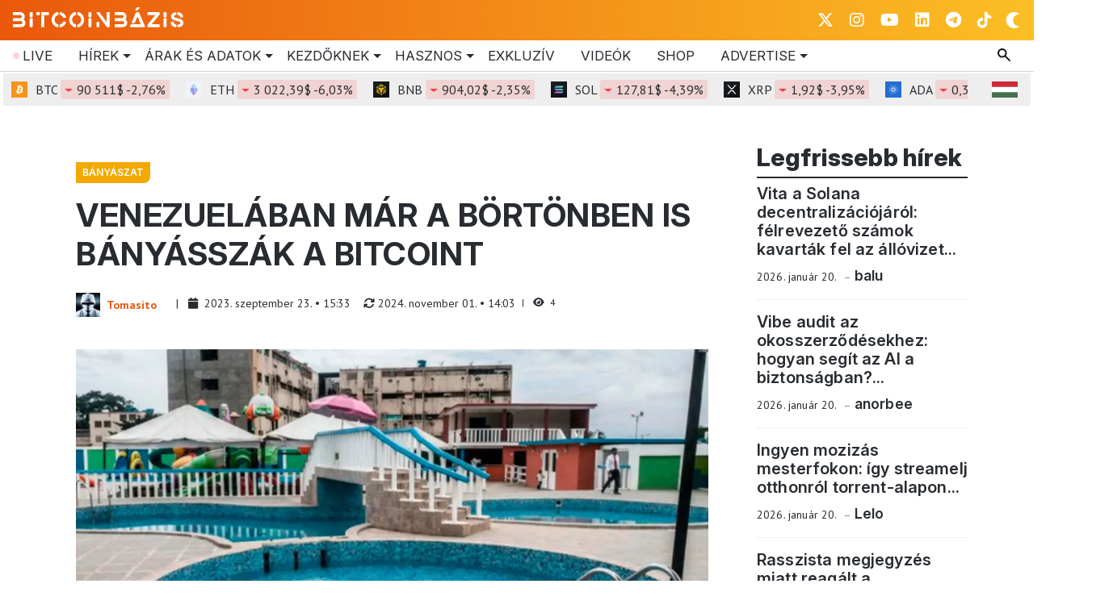

--- FILE ---
content_type: text/html; charset=UTF-8
request_url: https://www.bitcoinbazis.hu/venezuelaban-mar-a-bortonben-is-banyasszak-a-bitcoint/
body_size: 61613
content:
<!DOCTYPE html>
<html xmlns="http://www.w3.org/1999/xhtml" lang="hu" data-bs-theme="light">
    <head>
        <meta http-equiv="content-type" content="text/html; charset=UTF-8">

        <link rel="preconnect" href="https://fonts.googleapis.com">
        <link rel="preconnect" href="https://fonts.gstatic.com" crossorigin>
        <script data-cfasync="false" data-no-defer="1" data-no-minify="1" data-no-optimize="1">var ewww_webp_supported=!1;function check_webp_feature(A,e){var w;e=void 0!==e?e:function(){},ewww_webp_supported?e(ewww_webp_supported):((w=new Image).onload=function(){ewww_webp_supported=0<w.width&&0<w.height,e&&e(ewww_webp_supported)},w.onerror=function(){e&&e(!1)},w.src="data:image/webp;base64,"+{alpha:"UklGRkoAAABXRUJQVlA4WAoAAAAQAAAAAAAAAAAAQUxQSAwAAAARBxAR/Q9ERP8DAABWUDggGAAAABQBAJ0BKgEAAQAAAP4AAA3AAP7mtQAAAA=="}[A])}check_webp_feature("alpha");</script><script data-cfasync="false" data-no-defer="1" data-no-minify="1" data-no-optimize="1">var Arrive=function(c,w){"use strict";if(c.MutationObserver&&"undefined"!=typeof HTMLElement){var r,a=0,u=(r=HTMLElement.prototype.matches||HTMLElement.prototype.webkitMatchesSelector||HTMLElement.prototype.mozMatchesSelector||HTMLElement.prototype.msMatchesSelector,{matchesSelector:function(e,t){return e instanceof HTMLElement&&r.call(e,t)},addMethod:function(e,t,r){var a=e[t];e[t]=function(){return r.length==arguments.length?r.apply(this,arguments):"function"==typeof a?a.apply(this,arguments):void 0}},callCallbacks:function(e,t){t&&t.options.onceOnly&&1==t.firedElems.length&&(e=[e[0]]);for(var r,a=0;r=e[a];a++)r&&r.callback&&r.callback.call(r.elem,r.elem);t&&t.options.onceOnly&&1==t.firedElems.length&&t.me.unbindEventWithSelectorAndCallback.call(t.target,t.selector,t.callback)},checkChildNodesRecursively:function(e,t,r,a){for(var i,n=0;i=e[n];n++)r(i,t,a)&&a.push({callback:t.callback,elem:i}),0<i.childNodes.length&&u.checkChildNodesRecursively(i.childNodes,t,r,a)},mergeArrays:function(e,t){var r,a={};for(r in e)e.hasOwnProperty(r)&&(a[r]=e[r]);for(r in t)t.hasOwnProperty(r)&&(a[r]=t[r]);return a},toElementsArray:function(e){return e=void 0!==e&&("number"!=typeof e.length||e===c)?[e]:e}}),e=(l.prototype.addEvent=function(e,t,r,a){a={target:e,selector:t,options:r,callback:a,firedElems:[]};return this._beforeAdding&&this._beforeAdding(a),this._eventsBucket.push(a),a},l.prototype.removeEvent=function(e){for(var t,r=this._eventsBucket.length-1;t=this._eventsBucket[r];r--)e(t)&&(this._beforeRemoving&&this._beforeRemoving(t),(t=this._eventsBucket.splice(r,1))&&t.length&&(t[0].callback=null))},l.prototype.beforeAdding=function(e){this._beforeAdding=e},l.prototype.beforeRemoving=function(e){this._beforeRemoving=e},l),t=function(i,n){var o=new e,l=this,s={fireOnAttributesModification:!1};return o.beforeAdding(function(t){var e=t.target;e!==c.document&&e!==c||(e=document.getElementsByTagName("html")[0]);var r=new MutationObserver(function(e){n.call(this,e,t)}),a=i(t.options);r.observe(e,a),t.observer=r,t.me=l}),o.beforeRemoving(function(e){e.observer.disconnect()}),this.bindEvent=function(e,t,r){t=u.mergeArrays(s,t);for(var a=u.toElementsArray(this),i=0;i<a.length;i++)o.addEvent(a[i],e,t,r)},this.unbindEvent=function(){var r=u.toElementsArray(this);o.removeEvent(function(e){for(var t=0;t<r.length;t++)if(this===w||e.target===r[t])return!0;return!1})},this.unbindEventWithSelectorOrCallback=function(r){var a=u.toElementsArray(this),i=r,e="function"==typeof r?function(e){for(var t=0;t<a.length;t++)if((this===w||e.target===a[t])&&e.callback===i)return!0;return!1}:function(e){for(var t=0;t<a.length;t++)if((this===w||e.target===a[t])&&e.selector===r)return!0;return!1};o.removeEvent(e)},this.unbindEventWithSelectorAndCallback=function(r,a){var i=u.toElementsArray(this);o.removeEvent(function(e){for(var t=0;t<i.length;t++)if((this===w||e.target===i[t])&&e.selector===r&&e.callback===a)return!0;return!1})},this},i=new function(){var s={fireOnAttributesModification:!1,onceOnly:!1,existing:!1};function n(e,t,r){return!(!u.matchesSelector(e,t.selector)||(e._id===w&&(e._id=a++),-1!=t.firedElems.indexOf(e._id)))&&(t.firedElems.push(e._id),!0)}var c=(i=new t(function(e){var t={attributes:!1,childList:!0,subtree:!0};return e.fireOnAttributesModification&&(t.attributes=!0),t},function(e,i){e.forEach(function(e){var t=e.addedNodes,r=e.target,a=[];null!==t&&0<t.length?u.checkChildNodesRecursively(t,i,n,a):"attributes"===e.type&&n(r,i)&&a.push({callback:i.callback,elem:r}),u.callCallbacks(a,i)})})).bindEvent;return i.bindEvent=function(e,t,r){t=void 0===r?(r=t,s):u.mergeArrays(s,t);var a=u.toElementsArray(this);if(t.existing){for(var i=[],n=0;n<a.length;n++)for(var o=a[n].querySelectorAll(e),l=0;l<o.length;l++)i.push({callback:r,elem:o[l]});if(t.onceOnly&&i.length)return r.call(i[0].elem,i[0].elem);setTimeout(u.callCallbacks,1,i)}c.call(this,e,t,r)},i},o=new function(){var a={};function i(e,t){return u.matchesSelector(e,t.selector)}var n=(o=new t(function(){return{childList:!0,subtree:!0}},function(e,r){e.forEach(function(e){var t=e.removedNodes,e=[];null!==t&&0<t.length&&u.checkChildNodesRecursively(t,r,i,e),u.callCallbacks(e,r)})})).bindEvent;return o.bindEvent=function(e,t,r){t=void 0===r?(r=t,a):u.mergeArrays(a,t),n.call(this,e,t,r)},o};d(HTMLElement.prototype),d(NodeList.prototype),d(HTMLCollection.prototype),d(HTMLDocument.prototype),d(Window.prototype);var n={};return s(i,n,"unbindAllArrive"),s(o,n,"unbindAllLeave"),n}function l(){this._eventsBucket=[],this._beforeAdding=null,this._beforeRemoving=null}function s(e,t,r){u.addMethod(t,r,e.unbindEvent),u.addMethod(t,r,e.unbindEventWithSelectorOrCallback),u.addMethod(t,r,e.unbindEventWithSelectorAndCallback)}function d(e){e.arrive=i.bindEvent,s(i,e,"unbindArrive"),e.leave=o.bindEvent,s(o,e,"unbindLeave")}}(window,void 0),ewww_webp_supported=!1;function check_webp_feature(e,t){var r;ewww_webp_supported?t(ewww_webp_supported):((r=new Image).onload=function(){ewww_webp_supported=0<r.width&&0<r.height,t(ewww_webp_supported)},r.onerror=function(){t(!1)},r.src="data:image/webp;base64,"+{alpha:"UklGRkoAAABXRUJQVlA4WAoAAAAQAAAAAAAAAAAAQUxQSAwAAAARBxAR/Q9ERP8DAABWUDggGAAAABQBAJ0BKgEAAQAAAP4AAA3AAP7mtQAAAA==",animation:"UklGRlIAAABXRUJQVlA4WAoAAAASAAAAAAAAAAAAQU5JTQYAAAD/////AABBTk1GJgAAAAAAAAAAAAAAAAAAAGQAAABWUDhMDQAAAC8AAAAQBxAREYiI/gcA"}[e])}function ewwwLoadImages(e){if(e){for(var t=document.querySelectorAll(".batch-image img, .image-wrapper a, .ngg-pro-masonry-item a, .ngg-galleria-offscreen-seo-wrapper a"),r=0,a=t.length;r<a;r++)ewwwAttr(t[r],"data-src",t[r].getAttribute("data-webp")),ewwwAttr(t[r],"data-thumbnail",t[r].getAttribute("data-webp-thumbnail"));for(var i=document.querySelectorAll("div.woocommerce-product-gallery__image"),r=0,a=i.length;r<a;r++)ewwwAttr(i[r],"data-thumb",i[r].getAttribute("data-webp-thumb"))}for(var n=document.querySelectorAll("video"),r=0,a=n.length;r<a;r++)ewwwAttr(n[r],"poster",e?n[r].getAttribute("data-poster-webp"):n[r].getAttribute("data-poster-image"));for(var o,l=document.querySelectorAll("img.ewww_webp_lazy_load"),r=0,a=l.length;r<a;r++)e&&(ewwwAttr(l[r],"data-lazy-srcset",l[r].getAttribute("data-lazy-srcset-webp")),ewwwAttr(l[r],"data-srcset",l[r].getAttribute("data-srcset-webp")),ewwwAttr(l[r],"data-lazy-src",l[r].getAttribute("data-lazy-src-webp")),ewwwAttr(l[r],"data-src",l[r].getAttribute("data-src-webp")),ewwwAttr(l[r],"data-orig-file",l[r].getAttribute("data-webp-orig-file")),ewwwAttr(l[r],"data-medium-file",l[r].getAttribute("data-webp-medium-file")),ewwwAttr(l[r],"data-large-file",l[r].getAttribute("data-webp-large-file")),null!=(o=l[r].getAttribute("srcset"))&&!1!==o&&o.includes("R0lGOD")&&ewwwAttr(l[r],"src",l[r].getAttribute("data-lazy-src-webp"))),l[r].className=l[r].className.replace(/\bewww_webp_lazy_load\b/,"");for(var s=document.querySelectorAll(".ewww_webp"),r=0,a=s.length;r<a;r++)e?(ewwwAttr(s[r],"srcset",s[r].getAttribute("data-srcset-webp")),ewwwAttr(s[r],"src",s[r].getAttribute("data-src-webp")),ewwwAttr(s[r],"data-orig-file",s[r].getAttribute("data-webp-orig-file")),ewwwAttr(s[r],"data-medium-file",s[r].getAttribute("data-webp-medium-file")),ewwwAttr(s[r],"data-large-file",s[r].getAttribute("data-webp-large-file")),ewwwAttr(s[r],"data-large_image",s[r].getAttribute("data-webp-large_image")),ewwwAttr(s[r],"data-src",s[r].getAttribute("data-webp-src"))):(ewwwAttr(s[r],"srcset",s[r].getAttribute("data-srcset-img")),ewwwAttr(s[r],"src",s[r].getAttribute("data-src-img"))),s[r].className=s[r].className.replace(/\bewww_webp\b/,"ewww_webp_loaded");window.jQuery&&jQuery.fn.isotope&&jQuery.fn.imagesLoaded&&(jQuery(".fusion-posts-container-infinite").imagesLoaded(function(){jQuery(".fusion-posts-container-infinite").hasClass("isotope")&&jQuery(".fusion-posts-container-infinite").isotope()}),jQuery(".fusion-portfolio:not(.fusion-recent-works) .fusion-portfolio-wrapper").imagesLoaded(function(){jQuery(".fusion-portfolio:not(.fusion-recent-works) .fusion-portfolio-wrapper").isotope()}))}function ewwwWebPInit(e){ewwwLoadImages(e),ewwwNggLoadGalleries(e),document.arrive(".ewww_webp",function(){ewwwLoadImages(e)}),document.arrive(".ewww_webp_lazy_load",function(){ewwwLoadImages(e)}),document.arrive("videos",function(){ewwwLoadImages(e)}),"loading"==document.readyState?document.addEventListener("DOMContentLoaded",ewwwJSONParserInit):("undefined"!=typeof galleries&&ewwwNggParseGalleries(e),ewwwWooParseVariations(e))}function ewwwAttr(e,t,r){null!=r&&!1!==r&&e.setAttribute(t,r)}function ewwwJSONParserInit(){"undefined"!=typeof galleries&&check_webp_feature("alpha",ewwwNggParseGalleries),check_webp_feature("alpha",ewwwWooParseVariations)}function ewwwWooParseVariations(e){if(e)for(var t=document.querySelectorAll("form.variations_form"),r=0,a=t.length;r<a;r++){var i=t[r].getAttribute("data-product_variations"),n=!1;try{for(var o in i=JSON.parse(i))void 0!==i[o]&&void 0!==i[o].image&&(void 0!==i[o].image.src_webp&&(i[o].image.src=i[o].image.src_webp,n=!0),void 0!==i[o].image.srcset_webp&&(i[o].image.srcset=i[o].image.srcset_webp,n=!0),void 0!==i[o].image.full_src_webp&&(i[o].image.full_src=i[o].image.full_src_webp,n=!0),void 0!==i[o].image.gallery_thumbnail_src_webp&&(i[o].image.gallery_thumbnail_src=i[o].image.gallery_thumbnail_src_webp,n=!0),void 0!==i[o].image.thumb_src_webp&&(i[o].image.thumb_src=i[o].image.thumb_src_webp,n=!0));n&&ewwwAttr(t[r],"data-product_variations",JSON.stringify(i))}catch(e){}}}function ewwwNggParseGalleries(e){if(e)for(var t in galleries){var r=galleries[t];galleries[t].images_list=ewwwNggParseImageList(r.images_list)}}function ewwwNggLoadGalleries(e){e&&document.addEventListener("ngg.galleria.themeadded",function(e,t){window.ngg_galleria._create_backup=window.ngg_galleria.create,window.ngg_galleria.create=function(e,t){var r=$(e).data("id");return galleries["gallery_"+r].images_list=ewwwNggParseImageList(galleries["gallery_"+r].images_list),window.ngg_galleria._create_backup(e,t)}})}function ewwwNggParseImageList(e){for(var t in e){var r=e[t];if(void 0!==r["image-webp"]&&(e[t].image=r["image-webp"],delete e[t]["image-webp"]),void 0!==r["thumb-webp"]&&(e[t].thumb=r["thumb-webp"],delete e[t]["thumb-webp"]),void 0!==r.full_image_webp&&(e[t].full_image=r.full_image_webp,delete e[t].full_image_webp),void 0!==r.srcsets)for(var a in r.srcsets)nggSrcset=r.srcsets[a],void 0!==r.srcsets[a+"-webp"]&&(e[t].srcsets[a]=r.srcsets[a+"-webp"],delete e[t].srcsets[a+"-webp"]);if(void 0!==r.full_srcsets)for(var i in r.full_srcsets)nggFSrcset=r.full_srcsets[i],void 0!==r.full_srcsets[i+"-webp"]&&(e[t].full_srcsets[i]=r.full_srcsets[i+"-webp"],delete e[t].full_srcsets[i+"-webp"])}return e}check_webp_feature("alpha",ewwwWebPInit);</script>
<!-- Search Engine Optimization by Rank Math - https://rankmath.com/ -->
<title>Már a venezuelai börtönben is bitcoint bányásznak</title>
<meta name="description" content="A nemrégiben a hatóságok által visszaszerzett venezuelai börtön falai mögött bitcoint is bányásztak az elítéltek."/>
<meta name="robots" content="follow, index, max-snippet:-1, max-video-preview:-1, max-image-preview:large"/>
<link rel="canonical" href="https://www.bitcoinbazis.hu/venezuelaban-mar-a-bortonben-is-banyasszak-a-bitcoint/" />
<meta property="og:locale" content="hu_HU" />
<meta property="og:type" content="article" />
<meta property="og:title" content="Már a venezuelai börtönben is bitcoint bányásznak" />
<meta property="og:description" content="A nemrégiben a hatóságok által visszaszerzett venezuelai börtön falai mögött bitcoint is bányásztak az elítéltek." />
<meta property="og:url" content="https://www.bitcoinbazis.hu/venezuelaban-mar-a-bortonben-is-banyasszak-a-bitcoint/" />
<meta property="og:site_name" content="BitcoinBázis" />
<meta property="article:publisher" content="https://www.facebook.com/groups/blockchainmagyarorszag" />
<meta property="article:tag" content="bitcoin (BTC)" />
<meta property="article:section" content="Bányászat" />
<meta property="og:updated_time" content="2024-11-01T14:03:27+01:00" />
<meta property="og:image" content="https://www.bitcoinbazis.hu/wp-content/uploads/2023/09/torocon.jpg" />
<meta property="og:image:secure_url" content="https://www.bitcoinbazis.hu/wp-content/uploads/2023/09/torocon.jpg" />
<meta property="og:image:width" content="1455" />
<meta property="og:image:height" content="820" />
<meta property="og:image:alt" content="börtön bitcoin" />
<meta property="og:image:type" content="image/jpeg" />
<meta property="article:published_time" content="2023-09-23T15:33:27+02:00" />
<meta property="article:modified_time" content="2024-11-01T14:03:27+01:00" />
<meta name="twitter:card" content="summary_large_image" />
<meta name="twitter:title" content="Már a venezuelai börtönben is bitcoint bányásznak" />
<meta name="twitter:description" content="A nemrégiben a hatóságok által visszaszerzett venezuelai börtön falai mögött bitcoint is bányásztak az elítéltek." />
<meta name="twitter:site" content="@BitcoinBazis" />
<meta name="twitter:creator" content="@BitcoinBazis" />
<meta name="twitter:image" content="https://www.bitcoinbazis.hu/wp-content/uploads/2023/09/torocon.jpg" />
<meta name="twitter:label1" content="Szerző:" />
<meta name="twitter:data1" content="Tomasito" />
<meta name="twitter:label2" content="Olvasási idő" />
<meta name="twitter:data2" content="1 perc" />
<script type="application/ld+json" class="rank-math-schema">{"@context":"https://schema.org","@graph":[{"@type":"Organization","@id":"https://www.bitcoinbazis.hu/#organization","name":"BitcoinB\u00e1zis","url":"https://www.bitcoinbazis.hu","sameAs":["https://www.facebook.com/groups/blockchainmagyarorszag","https://twitter.com/BitcoinBazis"],"logo":{"@type":"ImageObject","@id":"https://www.bitcoinbazis.hu/#logo","url":"https://www.bitcoinbazis.hu/wp-content/uploads/2022/06/cropped-photo_2022-06-01_21-14-43.jpg","contentUrl":"https://www.bitcoinbazis.hu/wp-content/uploads/2022/06/cropped-photo_2022-06-01_21-14-43.jpg","caption":"BitcoinB\u00e1zis","inLanguage":"hu","width":"512","height":"512"}},{"@type":"WebSite","@id":"https://www.bitcoinbazis.hu/#website","url":"https://www.bitcoinbazis.hu","name":"BitcoinB\u00e1zis","publisher":{"@id":"https://www.bitcoinbazis.hu/#organization"},"inLanguage":"hu"},{"@type":"ImageObject","@id":"https://www.bitcoinbazis.hu/wp-content/uploads/2023/09/torocon.jpg","url":"https://www.bitcoinbazis.hu/wp-content/uploads/2023/09/torocon.jpg","width":"1455","height":"820","inLanguage":"hu"},{"@type":"WebPage","@id":"https://www.bitcoinbazis.hu/venezuelaban-mar-a-bortonben-is-banyasszak-a-bitcoint/#webpage","url":"https://www.bitcoinbazis.hu/venezuelaban-mar-a-bortonben-is-banyasszak-a-bitcoint/","name":"M\u00e1r a venezuelai b\u00f6rt\u00f6nben is bitcoint b\u00e1ny\u00e1sznak","datePublished":"2023-09-23T15:33:27+02:00","dateModified":"2024-11-01T14:03:27+01:00","isPartOf":{"@id":"https://www.bitcoinbazis.hu/#website"},"primaryImageOfPage":{"@id":"https://www.bitcoinbazis.hu/wp-content/uploads/2023/09/torocon.jpg"},"inLanguage":"hu"},{"@type":"Person","@id":"https://www.bitcoinbazis.hu/author/tomasito/","name":"Tomasito","url":"https://www.bitcoinbazis.hu/author/tomasito/","image":{"@type":"ImageObject","@id":"https://secure.gravatar.com/avatar/346a9ceb7358db632f15bdc050a1f66f4fc4c32d4616ae1b09fc311a67694b84?s=96&amp;d=wavatar&amp;r=g","url":"https://secure.gravatar.com/avatar/346a9ceb7358db632f15bdc050a1f66f4fc4c32d4616ae1b09fc311a67694b84?s=96&amp;d=wavatar&amp;r=g","caption":"Tomasito","inLanguage":"hu"},"worksFor":{"@id":"https://www.bitcoinbazis.hu/#organization"}},{"@type":"NewsArticle","headline":"M\u00e1r a venezuelai b\u00f6rt\u00f6nben is bitcoint b\u00e1ny\u00e1sznak","keywords":"b\u00f6rt\u00f6n bitcoin","datePublished":"2023-09-23T15:33:27+02:00","dateModified":"2024-11-01T14:03:27+01:00","author":{"@id":"https://www.bitcoinbazis.hu/author/tomasito/","name":"Tomasito"},"publisher":{"@id":"https://www.bitcoinbazis.hu/#organization"},"description":"A nemr\u00e9giben a hat\u00f3s\u00e1gok \u00e1ltal visszaszerzett venezuelai b\u00f6rt\u00f6n falai m\u00f6g\u00f6tt bitcoint is b\u00e1ny\u00e1sztak az el\u00edt\u00e9ltek.","name":"M\u00e1r a venezuelai b\u00f6rt\u00f6nben is bitcoint b\u00e1ny\u00e1sznak","@id":"https://www.bitcoinbazis.hu/venezuelaban-mar-a-bortonben-is-banyasszak-a-bitcoint/#richSnippet","isPartOf":{"@id":"https://www.bitcoinbazis.hu/venezuelaban-mar-a-bortonben-is-banyasszak-a-bitcoint/#webpage"},"image":{"@id":"https://www.bitcoinbazis.hu/wp-content/uploads/2023/09/torocon.jpg"},"inLanguage":"hu","mainEntityOfPage":{"@id":"https://www.bitcoinbazis.hu/venezuelaban-mar-a-bortonben-is-banyasszak-a-bitcoint/#webpage"}}]}</script>
<!-- /Rank Math WordPress SEO plugin -->

<link rel='dns-prefetch' href='//cdn.jsdelivr.net' />
<link rel='dns-prefetch' href='//fonts.googleapis.com' />
<link rel="alternate" title="oEmbed (JSON)" type="application/json+oembed" href="https://www.bitcoinbazis.hu/wp-json/oembed/1.0/embed?url=https%3A%2F%2Fwww.bitcoinbazis.hu%2Fvenezuelaban-mar-a-bortonben-is-banyasszak-a-bitcoint%2F" />
<link rel="alternate" title="oEmbed (XML)" type="text/xml+oembed" href="https://www.bitcoinbazis.hu/wp-json/oembed/1.0/embed?url=https%3A%2F%2Fwww.bitcoinbazis.hu%2Fvenezuelaban-mar-a-bortonben-is-banyasszak-a-bitcoint%2F&#038;format=xml" />
<style id='wp-img-auto-sizes-contain-inline-css' type='text/css'>
img:is([sizes=auto i],[sizes^="auto," i]){contain-intrinsic-size:3000px 1500px}
/*# sourceURL=wp-img-auto-sizes-contain-inline-css */
</style>
<style id='wp-emoji-styles-inline-css' type='text/css'>

	img.wp-smiley, img.emoji {
		display: inline !important;
		border: none !important;
		box-shadow: none !important;
		height: 1em !important;
		width: 1em !important;
		margin: 0 0.07em !important;
		vertical-align: -0.1em !important;
		background: none !important;
		padding: 0 !important;
	}
/*# sourceURL=wp-emoji-styles-inline-css */
</style>
<style id='wp-block-library-inline-css' type='text/css'>
:root{--wp-block-synced-color:#7a00df;--wp-block-synced-color--rgb:122,0,223;--wp-bound-block-color:var(--wp-block-synced-color);--wp-editor-canvas-background:#ddd;--wp-admin-theme-color:#007cba;--wp-admin-theme-color--rgb:0,124,186;--wp-admin-theme-color-darker-10:#006ba1;--wp-admin-theme-color-darker-10--rgb:0,107,160.5;--wp-admin-theme-color-darker-20:#005a87;--wp-admin-theme-color-darker-20--rgb:0,90,135;--wp-admin-border-width-focus:2px}@media (min-resolution:192dpi){:root{--wp-admin-border-width-focus:1.5px}}.wp-element-button{cursor:pointer}:root .has-very-light-gray-background-color{background-color:#eee}:root .has-very-dark-gray-background-color{background-color:#313131}:root .has-very-light-gray-color{color:#eee}:root .has-very-dark-gray-color{color:#313131}:root .has-vivid-green-cyan-to-vivid-cyan-blue-gradient-background{background:linear-gradient(135deg,#00d084,#0693e3)}:root .has-purple-crush-gradient-background{background:linear-gradient(135deg,#34e2e4,#4721fb 50%,#ab1dfe)}:root .has-hazy-dawn-gradient-background{background:linear-gradient(135deg,#faaca8,#dad0ec)}:root .has-subdued-olive-gradient-background{background:linear-gradient(135deg,#fafae1,#67a671)}:root .has-atomic-cream-gradient-background{background:linear-gradient(135deg,#fdd79a,#004a59)}:root .has-nightshade-gradient-background{background:linear-gradient(135deg,#330968,#31cdcf)}:root .has-midnight-gradient-background{background:linear-gradient(135deg,#020381,#2874fc)}:root{--wp--preset--font-size--normal:16px;--wp--preset--font-size--huge:42px}.has-regular-font-size{font-size:1em}.has-larger-font-size{font-size:2.625em}.has-normal-font-size{font-size:var(--wp--preset--font-size--normal)}.has-huge-font-size{font-size:var(--wp--preset--font-size--huge)}.has-text-align-center{text-align:center}.has-text-align-left{text-align:left}.has-text-align-right{text-align:right}.has-fit-text{white-space:nowrap!important}#end-resizable-editor-section{display:none}.aligncenter{clear:both}.items-justified-left{justify-content:flex-start}.items-justified-center{justify-content:center}.items-justified-right{justify-content:flex-end}.items-justified-space-between{justify-content:space-between}.screen-reader-text{border:0;clip-path:inset(50%);height:1px;margin:-1px;overflow:hidden;padding:0;position:absolute;width:1px;word-wrap:normal!important}.screen-reader-text:focus{background-color:#ddd;clip-path:none;color:#444;display:block;font-size:1em;height:auto;left:5px;line-height:normal;padding:15px 23px 14px;text-decoration:none;top:5px;width:auto;z-index:100000}html :where(.has-border-color){border-style:solid}html :where([style*=border-top-color]){border-top-style:solid}html :where([style*=border-right-color]){border-right-style:solid}html :where([style*=border-bottom-color]){border-bottom-style:solid}html :where([style*=border-left-color]){border-left-style:solid}html :where([style*=border-width]){border-style:solid}html :where([style*=border-top-width]){border-top-style:solid}html :where([style*=border-right-width]){border-right-style:solid}html :where([style*=border-bottom-width]){border-bottom-style:solid}html :where([style*=border-left-width]){border-left-style:solid}html :where(img[class*=wp-image-]){height:auto;max-width:100%}:where(figure){margin:0 0 1em}html :where(.is-position-sticky){--wp-admin--admin-bar--position-offset:var(--wp-admin--admin-bar--height,0px)}@media screen and (max-width:600px){html :where(.is-position-sticky){--wp-admin--admin-bar--position-offset:0px}}

/*# sourceURL=wp-block-library-inline-css */
</style>
<style id='classic-theme-styles-inline-css' type='text/css'>
/*! This file is auto-generated */
.wp-block-button__link{color:#fff;background-color:#32373c;border-radius:9999px;box-shadow:none;text-decoration:none;padding:calc(.667em + 2px) calc(1.333em + 2px);font-size:1.125em}.wp-block-file__button{background:#32373c;color:#fff;text-decoration:none}
/*# sourceURL=/wp-includes/css/classic-themes.min.css */
</style>
<link rel='stylesheet' id='awsm-ead-public-css' href='https://www.bitcoinbazis.hu/wp-content/plugins/embed-any-document/css/embed-public.min.css?ver=2.7.12' type='text/css' media='all' />
<link rel='stylesheet' id='bbazis_button_css-css' href='https://www.bitcoinbazis.hu/wp-content/plugins/button-banner//frontend-style.css?ver=3a8d6d937ba3fe20af5b770398fd3f91' type='text/css' media='all' />
<style id="cm-noto-sans-font-css" media="all">/* cyrillic-ext */
@font-face {
  font-family: 'Noto Sans';
  font-style: italic;
  font-weight: 100 900;
  font-stretch: 62.5% 100%;
  font-display: swap;
  src: url(/fonts.gstatic.com/s/notosans/v42/o-0OIpQlx3QUlC5A4PNr4ARPQ_mu72BiBLE.woff2) format('woff2');
  unicode-range: U+0460-052F, U+1C80-1C8A, U+20B4, U+2DE0-2DFF, U+A640-A69F, U+FE2E-FE2F;
}
/* cyrillic */
@font-face {
  font-family: 'Noto Sans';
  font-style: italic;
  font-weight: 100 900;
  font-stretch: 62.5% 100%;
  font-display: swap;
  src: url(/fonts.gstatic.com/s/notosans/v42/o-0OIpQlx3QUlC5A4PNr4ARGQ_mu72BiBLE.woff2) format('woff2');
  unicode-range: U+0301, U+0400-045F, U+0490-0491, U+04B0-04B1, U+2116;
}
/* devanagari */
@font-face {
  font-family: 'Noto Sans';
  font-style: italic;
  font-weight: 100 900;
  font-stretch: 62.5% 100%;
  font-display: swap;
  src: url(/fonts.gstatic.com/s/notosans/v42/o-0OIpQlx3QUlC5A4PNr4ARDQ_mu72BiBLE.woff2) format('woff2');
  unicode-range: U+0900-097F, U+1CD0-1CF9, U+200C-200D, U+20A8, U+20B9, U+20F0, U+25CC, U+A830-A839, U+A8E0-A8FF, U+11B00-11B09;
}
/* greek-ext */
@font-face {
  font-family: 'Noto Sans';
  font-style: italic;
  font-weight: 100 900;
  font-stretch: 62.5% 100%;
  font-display: swap;
  src: url(/fonts.gstatic.com/s/notosans/v42/o-0OIpQlx3QUlC5A4PNr4AROQ_mu72BiBLE.woff2) format('woff2');
  unicode-range: U+1F00-1FFF;
}
/* greek */
@font-face {
  font-family: 'Noto Sans';
  font-style: italic;
  font-weight: 100 900;
  font-stretch: 62.5% 100%;
  font-display: swap;
  src: url(/fonts.gstatic.com/s/notosans/v42/o-0OIpQlx3QUlC5A4PNr4ARBQ_mu72BiBLE.woff2) format('woff2');
  unicode-range: U+0370-0377, U+037A-037F, U+0384-038A, U+038C, U+038E-03A1, U+03A3-03FF;
}
/* vietnamese */
@font-face {
  font-family: 'Noto Sans';
  font-style: italic;
  font-weight: 100 900;
  font-stretch: 62.5% 100%;
  font-display: swap;
  src: url(/fonts.gstatic.com/s/notosans/v42/o-0OIpQlx3QUlC5A4PNr4ARNQ_mu72BiBLE.woff2) format('woff2');
  unicode-range: U+0102-0103, U+0110-0111, U+0128-0129, U+0168-0169, U+01A0-01A1, U+01AF-01B0, U+0300-0301, U+0303-0304, U+0308-0309, U+0323, U+0329, U+1EA0-1EF9, U+20AB;
}
/* latin-ext */
@font-face {
  font-family: 'Noto Sans';
  font-style: italic;
  font-weight: 100 900;
  font-stretch: 62.5% 100%;
  font-display: swap;
  src: url(/fonts.gstatic.com/s/notosans/v42/o-0OIpQlx3QUlC5A4PNr4ARMQ_mu72BiBLE.woff2) format('woff2');
  unicode-range: U+0100-02BA, U+02BD-02C5, U+02C7-02CC, U+02CE-02D7, U+02DD-02FF, U+0304, U+0308, U+0329, U+1D00-1DBF, U+1E00-1E9F, U+1EF2-1EFF, U+2020, U+20A0-20AB, U+20AD-20C0, U+2113, U+2C60-2C7F, U+A720-A7FF;
}
/* latin */
@font-face {
  font-family: 'Noto Sans';
  font-style: italic;
  font-weight: 100 900;
  font-stretch: 62.5% 100%;
  font-display: swap;
  src: url(/fonts.gstatic.com/s/notosans/v42/o-0OIpQlx3QUlC5A4PNr4ARCQ_mu72Bi.woff2) format('woff2');
  unicode-range: U+0000-00FF, U+0131, U+0152-0153, U+02BB-02BC, U+02C6, U+02DA, U+02DC, U+0304, U+0308, U+0329, U+2000-206F, U+20AC, U+2122, U+2191, U+2193, U+2212, U+2215, U+FEFF, U+FFFD;
}
/* cyrillic-ext */
@font-face {
  font-family: 'Noto Sans';
  font-style: normal;
  font-weight: 100 900;
  font-stretch: 62.5% 100%;
  font-display: swap;
  src: url(/fonts.gstatic.com/s/notosans/v42/o-0IIpQlx3QUlC5A4PNr6DRASf6M7VBj.woff2) format('woff2');
  unicode-range: U+0460-052F, U+1C80-1C8A, U+20B4, U+2DE0-2DFF, U+A640-A69F, U+FE2E-FE2F;
}
/* cyrillic */
@font-face {
  font-family: 'Noto Sans';
  font-style: normal;
  font-weight: 100 900;
  font-stretch: 62.5% 100%;
  font-display: swap;
  src: url(/fonts.gstatic.com/s/notosans/v42/o-0IIpQlx3QUlC5A4PNr4TRASf6M7VBj.woff2) format('woff2');
  unicode-range: U+0301, U+0400-045F, U+0490-0491, U+04B0-04B1, U+2116;
}
/* devanagari */
@font-face {
  font-family: 'Noto Sans';
  font-style: normal;
  font-weight: 100 900;
  font-stretch: 62.5% 100%;
  font-display: swap;
  src: url(/fonts.gstatic.com/s/notosans/v42/o-0IIpQlx3QUlC5A4PNr5DRASf6M7VBj.woff2) format('woff2');
  unicode-range: U+0900-097F, U+1CD0-1CF9, U+200C-200D, U+20A8, U+20B9, U+20F0, U+25CC, U+A830-A839, U+A8E0-A8FF, U+11B00-11B09;
}
/* greek-ext */
@font-face {
  font-family: 'Noto Sans';
  font-style: normal;
  font-weight: 100 900;
  font-stretch: 62.5% 100%;
  font-display: swap;
  src: url(/fonts.gstatic.com/s/notosans/v42/o-0IIpQlx3QUlC5A4PNr6TRASf6M7VBj.woff2) format('woff2');
  unicode-range: U+1F00-1FFF;
}
/* greek */
@font-face {
  font-family: 'Noto Sans';
  font-style: normal;
  font-weight: 100 900;
  font-stretch: 62.5% 100%;
  font-display: swap;
  src: url(/fonts.gstatic.com/s/notosans/v42/o-0IIpQlx3QUlC5A4PNr5jRASf6M7VBj.woff2) format('woff2');
  unicode-range: U+0370-0377, U+037A-037F, U+0384-038A, U+038C, U+038E-03A1, U+03A3-03FF;
}
/* vietnamese */
@font-face {
  font-family: 'Noto Sans';
  font-style: normal;
  font-weight: 100 900;
  font-stretch: 62.5% 100%;
  font-display: swap;
  src: url(/fonts.gstatic.com/s/notosans/v42/o-0IIpQlx3QUlC5A4PNr6jRASf6M7VBj.woff2) format('woff2');
  unicode-range: U+0102-0103, U+0110-0111, U+0128-0129, U+0168-0169, U+01A0-01A1, U+01AF-01B0, U+0300-0301, U+0303-0304, U+0308-0309, U+0323, U+0329, U+1EA0-1EF9, U+20AB;
}
/* latin-ext */
@font-face {
  font-family: 'Noto Sans';
  font-style: normal;
  font-weight: 100 900;
  font-stretch: 62.5% 100%;
  font-display: swap;
  src: url(/fonts.gstatic.com/s/notosans/v42/o-0IIpQlx3QUlC5A4PNr6zRASf6M7VBj.woff2) format('woff2');
  unicode-range: U+0100-02BA, U+02BD-02C5, U+02C7-02CC, U+02CE-02D7, U+02DD-02FF, U+0304, U+0308, U+0329, U+1D00-1DBF, U+1E00-1E9F, U+1EF2-1EFF, U+2020, U+20A0-20AB, U+20AD-20C0, U+2113, U+2C60-2C7F, U+A720-A7FF;
}
/* latin */
@font-face {
  font-family: 'Noto Sans';
  font-style: normal;
  font-weight: 100 900;
  font-stretch: 62.5% 100%;
  font-display: swap;
  src: url(/fonts.gstatic.com/s/notosans/v42/o-0IIpQlx3QUlC5A4PNr5TRASf6M7Q.woff2) format('woff2');
  unicode-range: U+0000-00FF, U+0131, U+0152-0153, U+02BB-02BC, U+02C6, U+02DA, U+02DC, U+0304, U+0308, U+0329, U+2000-206F, U+20AC, U+2122, U+2191, U+2193, U+2212, U+2215, U+FEFF, U+FFFD;
}
</style>
<link rel='stylesheet' id='consent-magic-css' href='https://www.bitcoinbazis.hu/wp-content/plugins/consent-magic-pro/assets/css/style-public.min.css?ver=5.1.1' type='text/css' media='all' />
<link rel='stylesheet' id='contact-form-7-css' href='https://www.bitcoinbazis.hu/wp-content/plugins/contact-form-7/includes/css/styles.css?ver=6.1.4' type='text/css' media='all' />
<link rel='stylesheet' id='mc4wp-form-basic-css' href='https://www.bitcoinbazis.hu/wp-content/plugins/mailchimp-for-wp/assets/css/form-basic.css?ver=4.10.9' type='text/css' media='all' />
<style id="google-fonts-css" media="all">/* cyrillic-ext */
@font-face {
  font-family: 'Inter';
  font-style: italic;
  font-weight: 100 900;
  font-display: swap;
  src: url(/fonts.gstatic.com/s/inter/v20/UcCm3FwrK3iLTcvnUwkT9mI1F55MKw.woff2) format('woff2');
  unicode-range: U+0460-052F, U+1C80-1C8A, U+20B4, U+2DE0-2DFF, U+A640-A69F, U+FE2E-FE2F;
}
/* cyrillic */
@font-face {
  font-family: 'Inter';
  font-style: italic;
  font-weight: 100 900;
  font-display: swap;
  src: url(/fonts.gstatic.com/s/inter/v20/UcCm3FwrK3iLTcvnUwAT9mI1F55MKw.woff2) format('woff2');
  unicode-range: U+0301, U+0400-045F, U+0490-0491, U+04B0-04B1, U+2116;
}
/* greek-ext */
@font-face {
  font-family: 'Inter';
  font-style: italic;
  font-weight: 100 900;
  font-display: swap;
  src: url(/fonts.gstatic.com/s/inter/v20/UcCm3FwrK3iLTcvnUwgT9mI1F55MKw.woff2) format('woff2');
  unicode-range: U+1F00-1FFF;
}
/* greek */
@font-face {
  font-family: 'Inter';
  font-style: italic;
  font-weight: 100 900;
  font-display: swap;
  src: url(/fonts.gstatic.com/s/inter/v20/UcCm3FwrK3iLTcvnUwcT9mI1F55MKw.woff2) format('woff2');
  unicode-range: U+0370-0377, U+037A-037F, U+0384-038A, U+038C, U+038E-03A1, U+03A3-03FF;
}
/* vietnamese */
@font-face {
  font-family: 'Inter';
  font-style: italic;
  font-weight: 100 900;
  font-display: swap;
  src: url(/fonts.gstatic.com/s/inter/v20/UcCm3FwrK3iLTcvnUwsT9mI1F55MKw.woff2) format('woff2');
  unicode-range: U+0102-0103, U+0110-0111, U+0128-0129, U+0168-0169, U+01A0-01A1, U+01AF-01B0, U+0300-0301, U+0303-0304, U+0308-0309, U+0323, U+0329, U+1EA0-1EF9, U+20AB;
}
/* latin-ext */
@font-face {
  font-family: 'Inter';
  font-style: italic;
  font-weight: 100 900;
  font-display: swap;
  src: url(/fonts.gstatic.com/s/inter/v20/UcCm3FwrK3iLTcvnUwoT9mI1F55MKw.woff2) format('woff2');
  unicode-range: U+0100-02BA, U+02BD-02C5, U+02C7-02CC, U+02CE-02D7, U+02DD-02FF, U+0304, U+0308, U+0329, U+1D00-1DBF, U+1E00-1E9F, U+1EF2-1EFF, U+2020, U+20A0-20AB, U+20AD-20C0, U+2113, U+2C60-2C7F, U+A720-A7FF;
}
/* latin */
@font-face {
  font-family: 'Inter';
  font-style: italic;
  font-weight: 100 900;
  font-display: swap;
  src: url(/fonts.gstatic.com/s/inter/v20/UcCm3FwrK3iLTcvnUwQT9mI1F54.woff2) format('woff2');
  unicode-range: U+0000-00FF, U+0131, U+0152-0153, U+02BB-02BC, U+02C6, U+02DA, U+02DC, U+0304, U+0308, U+0329, U+2000-206F, U+20AC, U+2122, U+2191, U+2193, U+2212, U+2215, U+FEFF, U+FFFD;
}
/* cyrillic-ext */
@font-face {
  font-family: 'Inter';
  font-style: normal;
  font-weight: 100 900;
  font-display: swap;
  src: url(/fonts.gstatic.com/s/inter/v20/UcCo3FwrK3iLTcvvYwYZ8UA3J58.woff2) format('woff2');
  unicode-range: U+0460-052F, U+1C80-1C8A, U+20B4, U+2DE0-2DFF, U+A640-A69F, U+FE2E-FE2F;
}
/* cyrillic */
@font-face {
  font-family: 'Inter';
  font-style: normal;
  font-weight: 100 900;
  font-display: swap;
  src: url(/fonts.gstatic.com/s/inter/v20/UcCo3FwrK3iLTcvmYwYZ8UA3J58.woff2) format('woff2');
  unicode-range: U+0301, U+0400-045F, U+0490-0491, U+04B0-04B1, U+2116;
}
/* greek-ext */
@font-face {
  font-family: 'Inter';
  font-style: normal;
  font-weight: 100 900;
  font-display: swap;
  src: url(/fonts.gstatic.com/s/inter/v20/UcCo3FwrK3iLTcvuYwYZ8UA3J58.woff2) format('woff2');
  unicode-range: U+1F00-1FFF;
}
/* greek */
@font-face {
  font-family: 'Inter';
  font-style: normal;
  font-weight: 100 900;
  font-display: swap;
  src: url(/fonts.gstatic.com/s/inter/v20/UcCo3FwrK3iLTcvhYwYZ8UA3J58.woff2) format('woff2');
  unicode-range: U+0370-0377, U+037A-037F, U+0384-038A, U+038C, U+038E-03A1, U+03A3-03FF;
}
/* vietnamese */
@font-face {
  font-family: 'Inter';
  font-style: normal;
  font-weight: 100 900;
  font-display: swap;
  src: url(/fonts.gstatic.com/s/inter/v20/UcCo3FwrK3iLTcvtYwYZ8UA3J58.woff2) format('woff2');
  unicode-range: U+0102-0103, U+0110-0111, U+0128-0129, U+0168-0169, U+01A0-01A1, U+01AF-01B0, U+0300-0301, U+0303-0304, U+0308-0309, U+0323, U+0329, U+1EA0-1EF9, U+20AB;
}
/* latin-ext */
@font-face {
  font-family: 'Inter';
  font-style: normal;
  font-weight: 100 900;
  font-display: swap;
  src: url(/fonts.gstatic.com/s/inter/v20/UcCo3FwrK3iLTcvsYwYZ8UA3J58.woff2) format('woff2');
  unicode-range: U+0100-02BA, U+02BD-02C5, U+02C7-02CC, U+02CE-02D7, U+02DD-02FF, U+0304, U+0308, U+0329, U+1D00-1DBF, U+1E00-1E9F, U+1EF2-1EFF, U+2020, U+20A0-20AB, U+20AD-20C0, U+2113, U+2C60-2C7F, U+A720-A7FF;
}
/* latin */
@font-face {
  font-family: 'Inter';
  font-style: normal;
  font-weight: 100 900;
  font-display: swap;
  src: url(/fonts.gstatic.com/s/inter/v20/UcCo3FwrK3iLTcviYwYZ8UA3.woff2) format('woff2');
  unicode-range: U+0000-00FF, U+0131, U+0152-0153, U+02BB-02BC, U+02C6, U+02DA, U+02DC, U+0304, U+0308, U+0329, U+2000-206F, U+20AC, U+2122, U+2191, U+2193, U+2212, U+2215, U+FEFF, U+FFFD;
}
/* cyrillic-ext */
@font-face {
  font-family: 'PT Sans';
  font-style: italic;
  font-weight: 400;
  font-display: swap;
  src: url(/fonts.gstatic.com/s/ptsans/v18/jizYRExUiTo99u79D0e0ysmIAjcQ-woy.woff2) format('woff2');
  unicode-range: U+0460-052F, U+1C80-1C8A, U+20B4, U+2DE0-2DFF, U+A640-A69F, U+FE2E-FE2F;
}
/* cyrillic */
@font-face {
  font-family: 'PT Sans';
  font-style: italic;
  font-weight: 400;
  font-display: swap;
  src: url(/fonts.gstatic.com/s/ptsans/v18/jizYRExUiTo99u79D0e0w8mIAjcQ-woy.woff2) format('woff2');
  unicode-range: U+0301, U+0400-045F, U+0490-0491, U+04B0-04B1, U+2116;
}
/* latin-ext */
@font-face {
  font-family: 'PT Sans';
  font-style: italic;
  font-weight: 400;
  font-display: swap;
  src: url(/fonts.gstatic.com/s/ptsans/v18/jizYRExUiTo99u79D0e0ycmIAjcQ-woy.woff2) format('woff2');
  unicode-range: U+0100-02BA, U+02BD-02C5, U+02C7-02CC, U+02CE-02D7, U+02DD-02FF, U+0304, U+0308, U+0329, U+1D00-1DBF, U+1E00-1E9F, U+1EF2-1EFF, U+2020, U+20A0-20AB, U+20AD-20C0, U+2113, U+2C60-2C7F, U+A720-A7FF;
}
/* latin */
@font-face {
  font-family: 'PT Sans';
  font-style: italic;
  font-weight: 400;
  font-display: swap;
  src: url(/fonts.gstatic.com/s/ptsans/v18/jizYRExUiTo99u79D0e0x8mIAjcQ-w.woff2) format('woff2');
  unicode-range: U+0000-00FF, U+0131, U+0152-0153, U+02BB-02BC, U+02C6, U+02DA, U+02DC, U+0304, U+0308, U+0329, U+2000-206F, U+20AC, U+2122, U+2191, U+2193, U+2212, U+2215, U+FEFF, U+FFFD;
}
/* cyrillic-ext */
@font-face {
  font-family: 'PT Sans';
  font-style: italic;
  font-weight: 700;
  font-display: swap;
  src: url(/fonts.gstatic.com/s/ptsans/v18/jizdRExUiTo99u79D0e8fOydIhUd0TA7i2bI.woff2) format('woff2');
  unicode-range: U+0460-052F, U+1C80-1C8A, U+20B4, U+2DE0-2DFF, U+A640-A69F, U+FE2E-FE2F;
}
/* cyrillic */
@font-face {
  font-family: 'PT Sans';
  font-style: italic;
  font-weight: 700;
  font-display: swap;
  src: url(/fonts.gstatic.com/s/ptsans/v18/jizdRExUiTo99u79D0e8fOydKxUd0TA7i2bI.woff2) format('woff2');
  unicode-range: U+0301, U+0400-045F, U+0490-0491, U+04B0-04B1, U+2116;
}
/* latin-ext */
@font-face {
  font-family: 'PT Sans';
  font-style: italic;
  font-weight: 700;
  font-display: swap;
  src: url(/fonts.gstatic.com/s/ptsans/v18/jizdRExUiTo99u79D0e8fOydIRUd0TA7i2bI.woff2) format('woff2');
  unicode-range: U+0100-02BA, U+02BD-02C5, U+02C7-02CC, U+02CE-02D7, U+02DD-02FF, U+0304, U+0308, U+0329, U+1D00-1DBF, U+1E00-1E9F, U+1EF2-1EFF, U+2020, U+20A0-20AB, U+20AD-20C0, U+2113, U+2C60-2C7F, U+A720-A7FF;
}
/* latin */
@font-face {
  font-family: 'PT Sans';
  font-style: italic;
  font-weight: 700;
  font-display: swap;
  src: url(/fonts.gstatic.com/s/ptsans/v18/jizdRExUiTo99u79D0e8fOydLxUd0TA7iw.woff2) format('woff2');
  unicode-range: U+0000-00FF, U+0131, U+0152-0153, U+02BB-02BC, U+02C6, U+02DA, U+02DC, U+0304, U+0308, U+0329, U+2000-206F, U+20AC, U+2122, U+2191, U+2193, U+2212, U+2215, U+FEFF, U+FFFD;
}
/* cyrillic-ext */
@font-face {
  font-family: 'PT Sans';
  font-style: normal;
  font-weight: 400;
  font-display: swap;
  src: url(/fonts.gstatic.com/s/ptsans/v18/jizaRExUiTo99u79D0-ExcOPIDUg-g.woff2) format('woff2');
  unicode-range: U+0460-052F, U+1C80-1C8A, U+20B4, U+2DE0-2DFF, U+A640-A69F, U+FE2E-FE2F;
}
/* cyrillic */
@font-face {
  font-family: 'PT Sans';
  font-style: normal;
  font-weight: 400;
  font-display: swap;
  src: url(/fonts.gstatic.com/s/ptsans/v18/jizaRExUiTo99u79D0aExcOPIDUg-g.woff2) format('woff2');
  unicode-range: U+0301, U+0400-045F, U+0490-0491, U+04B0-04B1, U+2116;
}
/* latin-ext */
@font-face {
  font-family: 'PT Sans';
  font-style: normal;
  font-weight: 400;
  font-display: swap;
  src: url(/fonts.gstatic.com/s/ptsans/v18/jizaRExUiTo99u79D0yExcOPIDUg-g.woff2) format('woff2');
  unicode-range: U+0100-02BA, U+02BD-02C5, U+02C7-02CC, U+02CE-02D7, U+02DD-02FF, U+0304, U+0308, U+0329, U+1D00-1DBF, U+1E00-1E9F, U+1EF2-1EFF, U+2020, U+20A0-20AB, U+20AD-20C0, U+2113, U+2C60-2C7F, U+A720-A7FF;
}
/* latin */
@font-face {
  font-family: 'PT Sans';
  font-style: normal;
  font-weight: 400;
  font-display: swap;
  src: url(/fonts.gstatic.com/s/ptsans/v18/jizaRExUiTo99u79D0KExcOPIDU.woff2) format('woff2');
  unicode-range: U+0000-00FF, U+0131, U+0152-0153, U+02BB-02BC, U+02C6, U+02DA, U+02DC, U+0304, U+0308, U+0329, U+2000-206F, U+20AC, U+2122, U+2191, U+2193, U+2212, U+2215, U+FEFF, U+FFFD;
}
/* cyrillic-ext */
@font-face {
  font-family: 'PT Sans';
  font-style: normal;
  font-weight: 700;
  font-display: swap;
  src: url(/fonts.gstatic.com/s/ptsans/v18/jizfRExUiTo99u79B_mh0OOtLR8a8zILig.woff2) format('woff2');
  unicode-range: U+0460-052F, U+1C80-1C8A, U+20B4, U+2DE0-2DFF, U+A640-A69F, U+FE2E-FE2F;
}
/* cyrillic */
@font-face {
  font-family: 'PT Sans';
  font-style: normal;
  font-weight: 700;
  font-display: swap;
  src: url(/fonts.gstatic.com/s/ptsans/v18/jizfRExUiTo99u79B_mh0OqtLR8a8zILig.woff2) format('woff2');
  unicode-range: U+0301, U+0400-045F, U+0490-0491, U+04B0-04B1, U+2116;
}
/* latin-ext */
@font-face {
  font-family: 'PT Sans';
  font-style: normal;
  font-weight: 700;
  font-display: swap;
  src: url(/fonts.gstatic.com/s/ptsans/v18/jizfRExUiTo99u79B_mh0OCtLR8a8zILig.woff2) format('woff2');
  unicode-range: U+0100-02BA, U+02BD-02C5, U+02C7-02CC, U+02CE-02D7, U+02DD-02FF, U+0304, U+0308, U+0329, U+1D00-1DBF, U+1E00-1E9F, U+1EF2-1EFF, U+2020, U+20A0-20AB, U+20AD-20C0, U+2113, U+2C60-2C7F, U+A720-A7FF;
}
/* latin */
@font-face {
  font-family: 'PT Sans';
  font-style: normal;
  font-weight: 700;
  font-display: swap;
  src: url(/fonts.gstatic.com/s/ptsans/v18/jizfRExUiTo99u79B_mh0O6tLR8a8zI.woff2) format('woff2');
  unicode-range: U+0000-00FF, U+0131, U+0152-0153, U+02BB-02BC, U+02C6, U+02DA, U+02DC, U+0304, U+0308, U+0329, U+2000-206F, U+20AC, U+2122, U+2191, U+2193, U+2212, U+2215, U+FEFF, U+FFFD;
}
</style>
<link rel='stylesheet' id='bootstrap-css' href='https://cdn.jsdelivr.net/npm/bootstrap@5.3.3/dist/css/bootstrap.min.css' type='text/css' media='all' />
<link rel='stylesheet' id='fontawesome-css' href='https://www.bitcoinbazis.hu/wp-content/themes/bbazis2025/fonts/css/fontawesome.min.css' type='text/css' media='all' />
<link rel='stylesheet' id='fontawesome_brands-css' href='https://www.bitcoinbazis.hu/wp-content/themes/bbazis2025/fonts/css/brands.min.css' type='text/css' media='all' />
<link rel='stylesheet' id='fontawesome_solid-css' href='https://www.bitcoinbazis.hu/wp-content/themes/bbazis2025/fonts/css/solid.min.css' type='text/css' media='all' />
<link rel='stylesheet' id='bitcoinbazis_style-css' href='https://www.bitcoinbazis.hu/wp-content/themes/bbazis2025/style.css?ver=3a8d6d937ba3fe20af5b770398fd3f91' type='text/css' media='all' />
<link rel='stylesheet' id='bitcoinbazis_daterangepicker_css-css' href='https://www.bitcoinbazis.hu/wp-content/themes/bbazis2025/daterangepicker.css' type='text/css' media='all' />
<link rel='stylesheet' id='cryptocoins-css' href='https://www.bitcoinbazis.hu/wp-content/themes/bbazis2025/cryptocoins.css' type='text/css' media='all' />
<link rel='stylesheet' id='cryptocoins-colors-css' href='https://www.bitcoinbazis.hu/wp-content/themes/bbazis2025/cryptocoins-colors.css' type='text/css' media='all' />
<link rel='stylesheet' id='slb_core-css' href='https://www.bitcoinbazis.hu/wp-content/plugins/simple-lightbox/client/css/app.css?ver=2.9.4' type='text/css' media='all' />
<script type="text/javascript" id="jquery-core-js-extra">
/* <![CDATA[ */
var SDT_DATA = {"ajaxurl":"https://www.bitcoinbazis.hu/wp-admin/admin-ajax.php","siteUrl":"https://www.bitcoinbazis.hu/","pluginsUrl":"https://www.bitcoinbazis.hu/wp-content/plugins","isAdmin":""};
//# sourceURL=jquery-core-js-extra
/* ]]> */
</script>
<script type="text/javascript" src="https://www.bitcoinbazis.hu/wp-includes/js/jquery/jquery.min.js?ver=3.7.1" id="jquery-core-js"></script>
<script type="text/javascript" src="https://www.bitcoinbazis.hu/wp-includes/js/jquery/jquery-migrate.min.js?ver=3.4.1" id="jquery-migrate-js"></script>
<script type="text/javascript" src="https://www.bitcoinbazis.hu/wp-content/plugins/coinprice/coinprice.js?nocache=1734957660&amp;ver=3a8d6d937ba3fe20af5b770398fd3f91" id="bitcoinbazizs-price-js"></script>
<script type="text/javascript" src="https://www.bitcoinbazis.hu/wp-content/plugins/coinprice/js.cookie.min.js?nocache=1717595678&amp;ver=3a8d6d937ba3fe20af5b770398fd3f91" id="Cookies-js"></script>
<script type="text/javascript" src="https://www.bitcoinbazis.hu/wp-content/themes/bbazis2025/js/bbazis-scripts.js?ver=3a8d6d937ba3fe20af5b770398fd3f91" id="bitcoinbazis_scripts-js"></script>
<script type="text/javascript" src="https://www.bitcoinbazis.hu/wp-content/themes/bbazis2025/js/moment.min.js" id="bitcoinbazis_moment-js"></script>
<script type="text/javascript" src="https://www.bitcoinbazis.hu/wp-content/themes/bbazis2025/js/daterangepicker.min.js" id="bitcoinbazis_date_range-js"></script>
<script type="text/javascript" src="https://cdn.jsdelivr.net/npm/bootstrap@5.3.3/dist/js/bootstrap.bundle.min.js" id="bitcoinbazis_bootstrap-js"></script>
<script type="text/javascript" id="consent-magic-js-extra">
/* <![CDATA[ */
var CS_Data = {"nn_cookie_ids":[],"non_necessary_cookies":[],"cookielist":{"15171":{"term_id":15171,"name":"Necessary","slug":"necessary","ignore":0},"15172":{"term_id":15172,"name":"Analytics","slug":"analytics","ignore":0},"15173":{"term_id":15173,"name":"Marketing","slug":"marketing","ignore":0},"15174":{"term_id":15174,"name":"Google Fonts","slug":"googlefonts","ignore":"1"},"15175":{"term_id":15175,"name":"Unassigned","slug":"unassigned","ignore":"1"},"15176":{"term_id":15176,"name":"Embedded Videos","slug":"embedded_video","ignore":0}},"ajax_url":"https://www.bitcoinbazis.hu/wp-admin/admin-ajax.php","current_lang":"hu","security":"1170273ed0","consentVersion":"1","cs_cookie_domain":"","privacy_length":"250","cs_expire_days":"180","cs_script_cat":{"facebook":0,"analytics":0,"gads":0,"pinterest":0,"bing":0,"adsense":0,"hubspot":0,"matomo":0,"maps":0,"addthis":0,"sharethis":0,"soundcloud":0,"slideshare":0,"instagram":0,"hotjar":0,"tiktok":0,"twitter":0,"youtube":0,"googlefonts":0,"google_captcha":0,"reddit":0,"pys":15171,"conversion_exporter":15173},"cs_proof_expire":"360","cs_default_close_on_scroll":"60","cs_track_analytics":"","test_prefix":"","cs_refresh_after_consent":"","cs_consent_for_pys":"0","cs_track_before_consent_expressed_for_pys":"0","cs_video_placeholder_text":"","cs_google_consent_mode":{"analytics_storage":{"filter":0,"category":0},"ad_storage":{"filter":0,"category":0},"ad_user_data":{"filter":0,"category":0},"ad_personalization":{"filter":0,"category":0}},"cs_google_consent_mode_enabled":"","cs_bing_consent_mode":{"ad_storage":{"filter":0,"category":0}},"cs_bing_consent_mode_enabled":"","cs_reddit_ldu_mode":"0","cs_url_passthrough_mode":{"filter":false,"value":false,"enabled":false},"cs_meta_ldu_mode":"0","cs_block_video_personal_data":"0","cs_necessary_cat_id":"15171","cs_cache_label":"1768926844","cs_cache_enabled":"1","cs_active_rule":"","cs_active_rule_name":"false","cs_showing_rule_until_express_consent":"0","cs_minimum_recommended":{"15172":0,"15176":0,"15173":0,"cs_enabled_advanced_matching":0,"cs_enabled_server_side":0},"cs_deny_consent_for_close":"","cs_run_scripts":"0","cs_iab":{"enabled":0,"native_scripts":false},"cs_translations":{"cs_iab_name":"N\u00e9v","cs_iab_domain":"Domain","cs_iab_purposes":"C\u00e9lok","cs_iab_expiry":"Lej\u00e1r","cs_iab_type":"T\u00edpus","cs_iab_cookie_details":"S\u00fcti R\u00e9szletek","cs_iab_years":"% \u00e9v","cs_iab_months":"% h\u00f3nap(ok)","cs_iab_days":"% nap(ok)","cs_iab_hours":"% \u00f3ra(k)","cs_iab_minutes":"% perc(ek)","cs_iab_legitimate_interest":"Jogos \u00c9rdek","cs_iab_privacy_policy":"Adatv\u00e9delmi ir\u00e1nyelv","cs_iab_special_purposes":"Speci\u00e1lis C\u00e9lok","cs_iab_features":"Funkci\u00f3k","cs_iab_special_features":"Speci\u00e1lis Funkci\u00f3k","cs_iab_data_categories":"Adatkateg\u00f3ri\u00e1k","cs_iab_storage_methods":"T\u00e1rol\u00e1si vagy el\u00e9r\u00e9si m\u00f3dszerek","cs_iab_cookies_and_others":"S\u00fctik \u00e9s egy\u00e9b","cs_iab_other_methods":"Egy\u00e9b m\u00f3dszerek","cs_iab_consent_preferences":"Hozz\u00e1j\u00e1rul\u00e1si be\u00e1ll\u00edt\u00e1sok","cs_iab_cookie_refreshed":"A s\u00fcti lej\u00e1rata friss\u00edthet\u0151","cs_iab_show_cookie_details":"S\u00fcti r\u00e9szletek megjelen\u00edt\u00e9se","cs_iab_nodata":"Nincs adat","cs_iab_btn_text_allow":"Enged\u00e9lyez"},"cs_design_type":"","cs_embedded_video":{"block":false},"cs_wp_consent_api":{"enabled":false,"consent_type":"optin","categories":{"statistics":{"name":"Statistics","slug":"statistics","ids":[15172]},"preferences":{"name":"Preferences","slug":"preferences","ids":[15176]},"marketing":{"name":"Marketing","slug":"marketing","ids":[15173]},"functional":{"name":"Functional","slug":"functional","ids":[]},"statistics-anonymous":{"name":"Statistics-anonymous","slug":"statistics-anonymous","ids":[]}}},"cs_conversion_exporter":{"load_cookies":true},"version":"5.1.1"};
var cs_log_object = {"ajaxurl":"https://www.bitcoinbazis.hu/wp-admin/admin-ajax.php"};
//# sourceURL=consent-magic-js-extra
/* ]]> */
</script>
<script type="text/javascript" src="https://www.bitcoinbazis.hu/wp-content/plugins/consent-magic-pro/assets/scripts/cs-public.min.js?ver=1768926844" id="consent-magic-js"></script>
<link rel="https://api.w.org/" href="https://www.bitcoinbazis.hu/wp-json/" /><link rel="alternate" title="JSON" type="application/json" href="https://www.bitcoinbazis.hu/wp-json/wp/v2/posts/105500" /><link rel="EditURI" type="application/rsd+xml" title="RSD" href="https://www.bitcoinbazis.hu/xmlrpc.php?rsd" />

<link rel='shortlink' href='https://www.bitcoinbazis.hu/?p=105500' />
<!-- Global site tag (gtag.js) - Google Analytics -->
<script async src="https://www.googletagmanager.com/gtag/js?id=UA-64101536-5"></script>
<script>
  window.dataLayer = window.dataLayer || [];
  function gtag(){dataLayer.push(arguments);}
  gtag('js', new Date());
  
  gtag('config', 'G-2P0FLR7STF');
  gtag('config', 'UA-64101536-5');
  
</script>
<meta name="google-site-verification" content="UzGfCVhB1hIlPA1yf0Ru9AEOHtARs1LLFta1zbQxSv0" />
<meta name="msvalidate.01" content="60BE255BB930CF71B5889CCC9298AB31" />
<meta property="fb:pages" content="1727495430866990" /><!-- Analytics by WP Statistics - https://wp-statistics.com -->

<!-- Dynamic Widgets by QURL loaded - http://www.dynamic-widgets.com //-->
<link rel="icon" href="https://www.bitcoinbazis.hu/wp-content/uploads/2024/05/cropped-favicon_jo-1-32x32.png" sizes="32x32" />
<link rel="icon" href="https://www.bitcoinbazis.hu/wp-content/uploads/2024/05/cropped-favicon_jo-1-192x192.png" sizes="192x192" />
<link rel="apple-touch-icon" href="https://www.bitcoinbazis.hu/wp-content/uploads/2024/05/cropped-favicon_jo-1-180x180.png" />
<meta name="msapplication-TileImage" content="https://www.bitcoinbazis.hu/wp-content/uploads/2024/05/cropped-favicon_jo-1-270x270.png" />
		<style type="text/css" id="wp-custom-css">
			body.single-youtube-videok .code-block-13 iframe { display: none !important; }
.single-youtube-videok .bbazis-article-date::before { display: none !important; }
.bbazis-youtube-banner img { max-width: 100%; height: auto; }
.btcpay-form--block { display: flex !important; flex-direction: row !important; align-items: center width: 100%; padding: 0 18px; background-color: #efefef; justify-content: flex-start !important; }
.author .btcpay-form--block { padding: 10px; }
.btcpay-custom-container { display: flex; flex-direction: row; }
.btcpay-form select { margin: 0 !important; padding: 10px !important; }
input[type=range].btcpay-input-range { margin: 0 !important; }
.btcpay-form--block p { margin: 0 !important; }
.btcpay-form--block button.submit { display: flex; flex-direction: row; align-items: center; margin: 0 0 0 20px; justify-content: center; background-color: #0D579B !important; padding: 0 20px; }
.btcpay-form--block button.submit span { margin: 0 5px 0 0; }
.btcpay-input-price { border: 1px solid #ddd !important; }
input[type=range].btcpay-input-range::-webkit-slider-thumb { background-color: #0D579B !important; border: 2px solid #0D579B !important; }
.bbazis-donate-author-content { background-color: #efefef !important;  display: flex; }
.author-donate-text { font-size: 14px; }
.author-donate-text strong { color: var(--bs-blue); }
.author-donate-headline { font-weight: 600; font-size: 18px; color: var(--bs-blue); }
.bbazis-donate-author-content .btcpay-input-range { display: none; }
.bbazis-single-tamogatas .btcpay-form--block { background: none; }
.bbazis-single-tamogatas .btcpay-form--block .submit { border: 1px solid var(--bs-blue); color: var(--bs-white); background-color: var(--bs-blue); font-size: 14px; padding: 5px 10px; border-bottom-right-radius: 10px }
.bbazis-single-tamogatas .btcpay-form--block .submit:hover { background-color: var(--bs-bg-color); color: var(--bs-blue); }
[data-bs-theme=dark] .bbazis-single-tamogatas .btcpay-form--block .submit { border: 1px solid var(--bs-white); color: var(--bs-bg-color); background-color: var(--bs-white); }
[data-bs-theme=dark] .bbazis-single-tamogatas .btcpay-form--block .submit:hover { color: var(--bs-white); background-color: var(--bs-bg-color); }

.bbazis-hirdetes-single { background: rgb(243,248,242); background: linear-gradient(138deg, rgba(243,248,242,1) 0%, rgba(218,234,215,1) 100%); border-top: 5px solid #8FC087; }
.bbazis-hirdetes-single-image figure { width: 100%; margin: 16px 0 0 0; }
.bbazis-hirdetes-single-image figure img { width: 100%; height: auto; overflow: hidden; }
.bbazis-hirdetes-single-title { font-size: 20px; color: #282C31; font-weight: 600; }
.bbazis-hirdetes-single-content ul { list-style: none; margin: 0 0 0 20px; padding: 0; }
.bbazis-hirdetes-single-content ul li { margin: 0 0 10px 0; padding: 0 0 0 30px; position: relative; }
.bbazis-hirdetes-single-content ul li::before { content: ""; width: 20px; height: 20px; display: inline-block; background-image: url('https://bitcoinbazis.hu/wp-content/themes/bbazis2024/images/pipa2.svg'); background-repeat: no-repeat; background-position: center center; background-size: contain; background-size: 20px 20px; position: absolute; top: 0px; left: 0px; }
.bbazis-hirdetes-single-button { font-size: 18px !important; text-transform: uppercase !important; font-weight: 700 !important; color: var(--bs-primary-text-color) !important; background-color: #f2a900 !important; border-bottom: 2px solid #B88100 !important; text-decoration: none !important; transition: .5s; border-radius: 5px; -moz-border-radius: 5px; -webkit-border-radius: 5px; }
.bbazis-hirdetes-single-button:hover { color: var(--bs-bg-color) !important; background-color: var(--bs-primary-text-color) !important; border-bottom: 2px var(--bs-primary-text-color) !important; transition: .5s; }
.bbazis-hirdetes-single-rating-text { font-size: 12px !important; text-transform: uppercase; }
.rating-star { margin: 0 4px; background-repeat: no-repeat; background-size: 20px 20px; background-position: center; display: inline-block; width: 20px; height: 20px; }
.star-full { background-image: url('https://bitcoinbazis.hu/wp-content/themes/bbazis2024/images/star-full.svg'); }
.star-half { background-image: url('https://bitcoinbazis.hu/wp-content/themes/bbazis2024/images/star-half.svg'); }
.star-empty { background-image: url('https://bitcoinbazis.hu/wp-content/themes/bbazis2024/images/star-empty.svg'); }
.bbazis-post-tag { display: inline-block; margin: 0 16px 16px 0 !important; }
.code-block-6 { width: 100% !important; max-height: 90px !important; }
.code-block-6 iframe { height: 90px !important; }
.bbazis-single-article div {
	overflow-x: clip !important; overflow-y: visible !important;
}
.bbazis-home-exkluziv .textwidget {
	display: flex;
	flex-direction: row;
	flex-wrap: wrap;
}

.bbazis-home-exkluziv .textwidget article.bbazis-article:nth-of-type(1) {
	padding-right: .75rem !important
}

.bbazis-home-exkluziv .textwidget article.bbazis-article:nth-of-type(2) {
	padding-left: .75rem !important
}

.the_champ_sharing_container.the_champ_horizontal_sharing {
	overflow-x: auto !important;
}

.ai-close-button {
	right: 5px !important;
}

.tradingview-widget-container div {
	max-width: 100%;
}

.iframe600 {
	height: 600px !important;
	margin-bottom: 24px !important;
	background-color: var(--bs-bg-color) !important;
}

.iframe250 {
	height: 250px !important;
	margin-bottom: 24px !important;
	background-color: var(--bs-bg-color) !important;
	width: auto !important;
	max-width: 100%;
}

.code-block-7 {
	background-color: var(--bs-bg-color) !important;
}

.bbazis-scroll-sticky {
	height: auto !important;
}

.article-english .code-block-13 { 
	display: none !important;
}

.home .bbazis-home-exkluziv .bbazis-news-info-details { display: none !important; }

.bbazis-article-views {
	font-size: 0.75em;
}

.bbazis-guide-page-views {
	font-size: 0.75em;
	height: 30px;
	display: inline-flex;
	flex-direction: row;
	align-items: center;
	padding: 0 8px;
	background-color: #294d96;
	border-bottom-right-radius: 10px;
	margin: 2px 0 0 2px;
	color: var(--bs-white);
}

.bbazis-article-views::before {
	content:"|"; margin: 0 8px; display: inline-block;
}

.page-guide-views .bbazis-article-views::before {
	display: none !important;
}

.bbazis-currencies-list {
	background-color: var(--bs-bg-color) !important;
}

.bbazis-curr-info {
	margin: 0 10px;
}

.currencies-button, .currency-change {
	height: 40px !important;
}

.bbazis-curr-info {
	padding: 0 0 0 30px;
}

.currencies-container-content { 	animation: moveText 80s linear infinite;
}

.coin_price a.cplink {
	display: flex;
	flex-direction: row;
}

.coin_price a.cplink {
	display: flex;
	flex-direction: row;
	align-items: center;
}

.code-block-10 iframe#eToroBanner {
	height: 384px;
}

.code-block-10.ai-close-fit, .code-block-3.ai-close-fit {
	width: 100%;
}

.bbazis-team-member {
	aspect-ratio: 1/1;
	overflow: hidden;
}

.bbazis-team-member figure {
	display: flex;
	width: 100%;
	margin: 0;
	padding: 0;
}

.bbazis-team-member figure img {
	width: 100%;
	height: 100%;
	max-width: 100%;
	max-height: 100%;
	object-fit: cover;
}
.live-page .bbazis-news-info {
	border: none !important;
}

.live-page .bbazis-article {
	border-bottom: 1px solid #F2F0F0 !important;
}

.live-page .bbazis-article.marked {
	background-color: #FFF3AD !important;
	border-left: 5px solid #FFE347;
}

[data-bs-theme=dark] .live-page .bbazis-article.marked {
	background-color: rgba(255,255,255,.1) !important;
}

.live-page .bbazis-article.marked .bbazis-news-info-details {
	position: relative;
}

.live-page .bbazis-article.marked .bbazis-news-info-details::before {
	content: "";
	display: inline-block;
	width: 10px;
	height: 10px;
	background-color: var(--bs-blue);
	border-radius: 50%;
	margin: 0 5px 0 0;
}

[data-bs-theme=dark] .live-page .bbazis-article.marked .bbazis-news-info-details::before {
	background-color: #f2a900;
}

.live-page .bbazis-article.marked .bbazis-news-info-details .bbazis-medium-name {
	color: var(--bs-blue);
	font-weight: 500;
}

.live-page .bbazis-article .bbazis-medium-name {
	opacity:.7 !important;
}

.live-page .bbazis-article.marked .bbazis-medium-name {
	opacity:1 !important;
}

[data-bs-theme=dark] .live-page .bbazis-article.marked .bbazis-medium-name {
	color: #f2a900;
	opacity: 1 !important;
}

.bbazis-news-info-details-date::after {
	content: "\2013";
	display: inline-block;
	margin: 0 8px;
	opacity: .7;
}

.bbazis-cikk-author a {
	font-weight: 400;
}

.bbazis-cikk-author::before {
	content: "\2013";
	display: inline-block;
	margin: 0;
	opacity: .7;
}

.bbazis-live-heading {
	position: relative;
	display: inline-block;
	padding-left: 20px;
}

.bbazis-live-heading::before {
	content: "";
	display: inline-block;
	background-color: #F10804;
	width: 14px;
	height: 14px;
	border-radius: 50%;
	position: absolute;
	top: 20px;
	left: -3px;
	opacity: 0;
	animation-name: blinkingRed;
	animation-iteration-count: infinite;
	animation-duration: 1.5s;
}

.menu-live {
	position: relative;
	padding-left: 12px !important;
}

.menu-live a {
	color: var(--bs-primary-text-color);
}

[data-bs-theme=dark] .menu-live a {
	color: #fff !important;
}

.menu-live::before {
	position: absolute;
	top: 15px;
	left: 0;
	content: "";
	display: inline-block;
	width: 8px;
	height: 8px;
	background-color: #F10804;
	border-radius: 50%;
	animation-name: blinkingRed;
	animation-iteration-count: infinite;
	animation-duration: 1.5s;
}

@keyframes blinkingRed {
	0% { opacity: 0; }
	50% { opacity: 1; }
	100% { opacity: 0; }
}

.bbazis-latest-news-title-live a {
	color: var(--bs-primary-text-color);
	text-decoration: none;
	font-weight: 500;
	font-family: "Oswald", sans-serif !important;
	font-size: 1.25rem;
	letter-spacing: .2px;
}

.live-page .bbazis-article.marked .bbazis-latest-news-title-live a {
	color: #6E0D25;
}

[data-bs-theme=dark] .live-page .bbazis-article.marked .bbazis-latest-news-title-live a {
	color: #f2a900;
}

.bbazis-news-info-details-date-date {
	position: relative;
	margin: 0 10px 0 0;
	opacity: .7;
}

.bbazis-news-info-details-date-time {
	opacity: .7;
}

span.bb-time {
	position: relative;
	padding-left: 10px;
}

span.bb-time::before {
	position: absolute;
	top: 7px;
	left: -4px;
	margin: 0px 5px;
	content: "";
	display: inline-block;
	width: 4px;
	height: 4px;
	border-radius: 50%;
	background-color: var(--bs-primary-text-color);
	opacity: 1;
}

.bbazis-most-recent span.bb-time::before {
	background-color: var(--bs-text-on-image) !important;
}

.bbazis-news-info-details-date-date::after {
	position: absolute;
	top: 7px;
	margin: 0px 5px;
	content: "";
	display: inline-block;
	width: 4px;
	height: 4px;
	border-radius: 50%;
	background-color: var(--bs-primary-text-color);
	opacity: .7;
}

.page-live-section-heading {
	text-transform: none !important;
	color: var(--bs-blue) !important;
}

[data-bs-theme=dark] .page-live-section-heading, [data-bs-theme=dark] .bbazis-navbar-nav > li.current-menu-item a {
	color: var(--bs-primary-text-color) !important;
}

.page-live-section-heading::after {
	background-color: var(--bs-blue) !important;
	opacity: .5;
}

[data-bs-theme=dark] .page-live-section-heading::after {
	background-color: var(--bs-primary-text-color) !important;
	opacity: .5;
}

.bbazis-single-container .code-block iframe {
	width: auto;
	max-width: 100%;
}

.bbazis-article-date, .bbazis-mod-date {
	width: auto;
}

.bbazis-navbar-nav li a {
	font-size: 1.06em;
	white-space: nowrap;
}

@media(max-width: 1200px) {
	.btcpay-form--block { flex-direction: column !important; width: 100%; justify-content: center; align-items: center; }
	.btcpay-form--block button.submit { margin: 20px 0 0 0; }
	.menu-live::before {
		top: 10px;
		left: 16px;
	}
	.menu-live {
		padding-left: 16px !important;
	}
	.bbazis-live-heading::before {
		top: 15px;
	}
	.bbazis-single-container span.bb-time::before {
		top: 6px !important;
	}
	.bbazis-article-date::before {
		display: none;
	}
}

@media (max-width: 992px) {
	.single .bbazis-single-aside {
			display: flex !important;
			margin: 0 !important;
	}
}

@media (max-width: 768px) {
  .bbazis-hirdetes-single-image figure { width: 60%; }
	.bbazis-home-exkluziv .textwidget article.bbazis-article:nth-of-type(1) {
	padding-right: 0 !important
}

	.bbazis-home-exkluziv .textwidget article.bbazis-article:nth-of-type(2) {
		padding-left: 0 !important
	}
	
	.code-block-6 { max-height: 50px !important; }
	.code-block-6 iframe { height: 50px !important; }
	.bbazis-most-recent span.bb-time::before {
	background-color: var(--bs-primary-text-color) !important;
	}
}
.bbazis-article-figure {
		display: flex !important;
}

.display-more-news {
	background-color: var(--bs-blue);
	color: var(--bs-white);
	border: 2px solid var(--bs-blue);
	text-decoration: none;
	text-transform: uppercase;
	font-weight: 700;
	border-bottom-right-radius: 10px;
}

.display-more-news:hover {
	background-color: var(--bs-white);
	color: var(--bs-blue);
}

@media (max-width: 656px) {
	
}


@media (max-width: 576px) {
	.bbazis-article-date, .bbazis-mod-date {
		width: 100%;
		padding-left: 0 !important;
}
	
	.bbazis-article-views::before {
		display: none !important;
	}
}

@media (max-width: 480px) {
	.bbazis-donate-author-content { display: none; }
	prompticon3 { width: 40px !important; height: 40px !important; bottom: 50px !important; }
	.bbazis-live-heading::after {
		content: "";
		display: inline-block;
		background-color: #F10804;
		width: 14px;
		height: 14px;
		border-radius: 50%;
		position: absolute;
		top: 10px;
		right: -25px;
		opacity: 0;
		animation-name: blinkingRed;
		animation-iteration-count: infinite;
		animation-duration: 1.5s;
	}
	.bbazis-live-heading::before {
		display: none;
	}
	.bbazis-live-heading {
		padding-left: 0;
	}
}

@media (max-width: 420px) {
	.bbazis-mod-date {
		margin: 0 16px 0 0;
	}
	.bbazis-article-views::before {
		display: none;
	}
}		</style>
		<style>
.ai-viewports                 {--ai: 1;}
.ai-viewport-3                { display: none !important;}
.ai-viewport-2                { display: none !important;}
.ai-viewport-1                { display: inherit !important;}
.ai-viewport-0                { display: none !important;}
@media (min-width: 768px) and (max-width: 979px) {
.ai-viewport-1                { display: none !important;}
.ai-viewport-2                { display: inherit !important;}
}
@media (max-width: 767px) {
.ai-viewport-1                { display: none !important;}
.ai-viewport-3                { display: inherit !important;}
}
.ai-close {position: relative;}
.ai-close-button {position: absolute; top: -11px; right: -11px; width: 24px; height: 24px; background: url(https://www.bitcoinbazis.hu/wp-content/plugins/ad-inserter-pro/css/images/close-button.png) no-repeat center center; cursor: pointer; z-index: 9; display: none;}
.ai-close-show {display: block;}
.ai-close-left {right: unset; left: -11px;}
.ai-close-bottom {top: unset; bottom: -10px;}
.ai-close-none {visibility: hidden;}
.ai-close-fit {width: fit-content; width: -moz-fit-content;}
</style>
        <meta name="viewport" content="width=device-width, initial-scale=1">
    </head>

    <body class="wp-singular post-template-default single single-post postid-105500 single-format-standard wp-custom-logo wp-theme-bbazis2025">
        <div class="page-top-ad container-fluid m-0 p-0">
  
</div>

        <header id="bbazis-page-header" class="sticky-top">
            <div class="bbazis-page-header-top d-flex flex-row align-items-center">
    <div class="container-inner d-flex flex-row justify-content-between px-3 w-100 pb-2">
        <a href="https://www.bitcoinbazis.hu" aria-label="Vissza a főoldalra" class="bitcoinbazis-logo">
    <img src="https://www.bitcoinbazis.hu/wp-content/themes/bbazis2025/images/bitcoinbazis-logo.svg" alt="Bitcoinbázis logo" class="bbazis-page-logo" width="213" height="25" />
</a>

        <div class="bbazis-page-header-top-right d-flex flex-row flex-nowrap align-items-center mt-2">
    <div class="bbazis-page-header-top-socials d-none d-md-flex flex-row me-3">
                    <div class="textwidget custom-html-widget"><a href="https://x.com/bitcoinbazis" target="_blank" class="bbazis-social-icon ms-3 mt-2" aria-label="BitcoinBázis X profil"><i class="fa-brands fa-x-twitter"></i></a>

<a href="https://www.instagram.com/bitcoinbazis.hu/" target="_blank" class="bbazis-social-icon ms-3 mt-2" aria-label="BitcoinBázis Instagram profil"><i class="fa-brands fa-instagram"></i></a>

<a href="https://www.youtube.com/channel/UC6H7danpynCVx3kYk1Rmhkg" target="_blank" class="bbazis-social-icon ms-3 mt-2" aria-label="BitcoinBázis Youtube oldal"><i class="fa-brands fa-youtube"></i></a>

<a href="https://www.linkedin.com/company/bitcoin-b%C3%A1zis/" target="_blank" class="bbazis-social-icon ms-3 mt-2" aria-label="BitcoinBázis LinkedIn oldal"><i class="fa-brands fa-linkedin"></i></a>

<a href="https://t.me/bitconbazishirek" target="_blank" class="bbazis-social-icon ms-3 mt-2" aria-label="BitcoinBázis Telegram profil"><i class="fa-brands fa-telegram"></i></a>

<a href="https://www.tiktok.com/@bitcoinbazis.hu" target="_blank" class="bbazis-social-icon ms-3 mt-2" aria-label="BitcoinBázis Tiktok"><i class="fa-brands fa-tiktok"></i></a></div>            </div>
    <button class="bbazisazis-search-button-mobile btn d-flex d-xl-none" aria-label="Keresés mező megjelenítése mobil eszközön">
    <img src="https://www.bitcoinbazis.hu/wp-content/themes/bbazis2025/images/magnifier-light.svg" alt="Keresés gomb" width="20" height="20" />
</button>

    <div class="bbazis-display-mode d-flex flex-row ms-0">
        <button class="bbazis-display-mode-button ms-0" aria-label="Váltás sötét módra" title="Váltás sötét módra"></button>
    </div>

    <button class="bbazis-navbar-toggler d-flex d-xl-none ms-2" type="button" aria-label="Menü megnyitása">
    <span class="bbazis-navbar-toggler-icon"></span>
</button>
</div>
    </div>
</div>

            <div class="bbazis-page-header-bottom">
    <div class="container-inner">
        <nav class="bbazis-page-navbar-expand navbar navbar-expand-xl navbar-light bg-light">
            <div class="container-fluid">
                <div class="bbazis-page-navbar d-flex flex-column flex-xl-row justify-content-top justify-content-xxl-between align-items-start align-items-xl-center w-100 p-0 px-xl-1">
                    <button type="button" class="bbazis-menu-close d-block d-xl-none" aria-label="Mobil menü bezárása"></button>
    <ul id="menu-menu-1" class="bbazis-navbar-nav d-flex flex-column flex-xl-row align-items-xxl-center"><li id="menu-item-215884" class="menu-live menu-item menu-item-type-post_type menu-item-object-page menu-item-215884"><a href="https://www.bitcoinbazis.hu/live/">Live</a></li>
<li id="menu-item-710" class="dropdown has-mega-menu menu-item menu-item-type-post_type menu-item-object-page menu-item-has-children menu-item-710"><a href="https://www.bitcoinbazis.hu/hirek/">Hírek</a>
<ul class="sub-menu">
	<li id="menu-item-153870" class="dont-display mega-menu-column menu-item menu-item-type-custom menu-item-object-custom menu-item-has-children menu-item-153870"><a href="#">1.oszlop</a>
	<ul class="sub-menu">
		<li id="menu-item-113013" class="menu-item menu-item-type-taxonomy menu-item-object-category menu-item-113013"><a href="https://www.bitcoinbazis.hu/kategoria/bitcoin-hirek/">Bitcoin</a></li>
		<li id="menu-item-113015" class="menu-item menu-item-type-taxonomy menu-item-object-category menu-item-113015"><a href="https://www.bitcoinbazis.hu/kategoria/ethereum-hirek/">Ethereum</a></li>
		<li id="menu-item-113012" class="menu-item menu-item-type-taxonomy menu-item-object-category menu-item-113012"><a href="https://www.bitcoinbazis.hu/kategoria/altcoin-hirek/">Altcoinok</a></li>
	</ul>
</li>
	<li id="menu-item-153871" class="dont-display mega-menu-column menu-item menu-item-type-custom menu-item-object-custom menu-item-has-children menu-item-153871"><a href="#">2. oszlop</a>
	<ul class="sub-menu">
		<li id="menu-item-3532" class="menu-item menu-item-type-taxonomy menu-item-object-category current-post-ancestor current-menu-parent current-post-parent menu-item-3532"><a href="https://www.bitcoinbazis.hu/kategoria/altcoin-bitcoin-banyaszat/">Bányászat</a></li>
		<li id="menu-item-3531" class="menu-item menu-item-type-taxonomy menu-item-object-category menu-item-3531"><a href="https://www.bitcoinbazis.hu/kategoria/blokklanc-technologia/">Blokkláncok</a></li>
		<li id="menu-item-8660" class="menu-item menu-item-type-taxonomy menu-item-object-category menu-item-8660"><a href="https://www.bitcoinbazis.hu/kategoria/kereskedelem/">Kereskedelem</a></li>
		<li id="menu-item-3530" class="menu-item menu-item-type-taxonomy menu-item-object-category menu-item-3530"><a href="https://www.bitcoinbazis.hu/kategoria/kriptogazdasag/">Kriptogazdaság</a></li>
		<li id="menu-item-3533" class="menu-item menu-item-type-taxonomy menu-item-object-category menu-item-3533"><a href="https://www.bitcoinbazis.hu/kategoria/altcoin-bitcoin-szabalyozas/">Szabályozás</a></li>
	</ul>
</li>
	<li id="menu-item-153872" class="dont-display mega-menu-column menu-item menu-item-type-custom menu-item-object-custom menu-item-has-children menu-item-153872"><a href="#">3. oszlop</a>
	<ul class="sub-menu">
		<li id="menu-item-113066" class="menu-item menu-item-type-taxonomy menu-item-object-category menu-item-113066"><a href="https://www.bitcoinbazis.hu/kategoria/ai-hirek/">AI</a></li>
		<li id="menu-item-113014" class="menu-item menu-item-type-taxonomy menu-item-object-category menu-item-113014"><a href="https://www.bitcoinbazis.hu/kategoria/defi-hirek/">DeFi</a></li>
		<li id="menu-item-113017" class="menu-item menu-item-type-taxonomy menu-item-object-category menu-item-113017"><a href="https://www.bitcoinbazis.hu/kategoria/nft-hirek/">NFT</a></li>
		<li id="menu-item-113016" class="menu-item menu-item-type-taxonomy menu-item-object-category menu-item-113016"><a href="https://www.bitcoinbazis.hu/kategoria/metaverzum-hirek/">Metaverzum</a></li>
	</ul>
</li>
	<li id="menu-item-153873" class="dont-display mega-menu-column menu-item menu-item-type-custom menu-item-object-custom menu-item-has-children menu-item-153873"><a href="#">4. oszlop</a>
	<ul class="sub-menu">
		<li id="menu-item-113065" class="menu-item menu-item-type-taxonomy menu-item-object-category menu-item-113065"><a href="https://www.bitcoinbazis.hu/kategoria/adatbiztonsag-hirek/">Adatbiztonság</a></li>
		<li id="menu-item-113067" class="menu-item menu-item-type-taxonomy menu-item-object-category menu-item-113067"><a href="https://www.bitcoinbazis.hu/kategoria/fintech-hirek/">Fintech</a></li>
		<li id="menu-item-113068" class="menu-item menu-item-type-taxonomy menu-item-object-category menu-item-113068"><a href="https://www.bitcoinbazis.hu/kategoria/tech-tudomany-hirek/">Tech-tudomány</a></li>
		<li id="menu-item-37846" class="menu-item menu-item-type-taxonomy menu-item-object-category menu-item-37846"><a href="https://www.bitcoinbazis.hu/kategoria/offtopik/">Offtopik</a></li>
	</ul>
</li>
	<li id="menu-item-153874" class="dont-display mega-menu-column menu-item menu-item-type-custom menu-item-object-custom menu-item-has-children menu-item-153874"><a href="#">5. oszlop</a>
	<ul class="sub-menu">
		<li id="menu-item-33569" class="menu-item menu-item-type-taxonomy menu-item-object-category menu-item-33569"><a href="https://www.bitcoinbazis.hu/kategoria/bulvar/">Bulvár</a></li>
		<li id="menu-item-9736" class="menu-item menu-item-type-post_type menu-item-object-page menu-item-9736"><a href="https://www.bitcoinbazis.hu/kriptovizualis/">Infografikák</a></li>
		<li id="menu-item-40914" class="menu-item menu-item-type-taxonomy menu-item-object-category menu-item-40914"><a href="https://www.bitcoinbazis.hu/kategoria/research/">Research</a></li>
		<li id="menu-item-3535" class="menu-item menu-item-type-taxonomy menu-item-object-category menu-item-3535"><a href="https://www.bitcoinbazis.hu/kategoria/velemenyek/">Vélemények</a></li>
	</ul>
</li>
	<li id="menu-item-153875" class="dont-display mega-menu-column menu-item menu-item-type-custom menu-item-object-custom menu-item-has-children menu-item-153875"><a href="#">6. oszlop</a>
	<ul class="sub-menu">
		<li id="menu-item-18448" class="menu-item menu-item-type-post_type menu-item-object-page menu-item-18448"><a href="https://www.bitcoinbazis.hu/english/">English</a></li>
		<li id="menu-item-8661" class="menu-item menu-item-type-taxonomy menu-item-object-category menu-item-8661"><a href="https://www.bitcoinbazis.hu/kategoria/hirdetes/">Hirdetés</a></li>
	</ul>
</li>
</ul>
</li>
<li id="menu-item-29020" class="dropdown has-mega-menu menu-item menu-item-type-post_type menu-item-object-page menu-item-has-children menu-item-29020"><a href="https://www.bitcoinbazis.hu/btcusd-ethusd-xrpusd-arak/">Árak és Adatok</a>
<ul class="sub-menu">
	<li id="menu-item-153876" class="dont-display mega-menu-column menu-item menu-item-type-custom menu-item-object-custom menu-item-has-children menu-item-153876"><a href="#">1. oszlop</a>
	<ul class="sub-menu">
		<li id="menu-item-9794" class="menu-item menu-item-type-post_type menu-item-object-page menu-item-9794"><a href="https://www.bitcoinbazis.hu/arak-adatok-bitcoin-arfolyam/">bitcoin (BTC)</a></li>
		<li id="menu-item-9793" class="menu-item menu-item-type-post_type menu-item-object-page menu-item-9793"><a href="https://www.bitcoinbazis.hu/ethereum-arfolyam/">ether (ETH)</a></li>
		<li id="menu-item-99815" class="menu-item menu-item-type-post_type menu-item-object-page menu-item-99815"><a href="https://www.bitcoinbazis.hu/elo-tether-usdt-arfolyam-es-aktualis-tether-hirek/">tether (USDT)</a></li>
		<li id="menu-item-88487" class="menu-item menu-item-type-post_type menu-item-object-page menu-item-88487"><a href="https://www.bitcoinbazis.hu/elo-binance-coin-bnbusdt-arfolyam-es-a-legfrissebb-binance-hirek/">binance coin (BNB)</a></li>
		<li id="menu-item-155571" class="menu-item menu-item-type-post_type menu-item-object-page menu-item-155571"><a href="https://www.bitcoinbazis.hu/aktualis-solana-solusd-arfolyam-es-solana-hirek/">solana (SOL)</a></li>
	</ul>
</li>
	<li id="menu-item-153877" class="dont-display mega-menu-column menu-item menu-item-type-custom menu-item-object-custom menu-item-has-children menu-item-153877"><a href="#">2. oszlop</a>
	<ul class="sub-menu">
		<li id="menu-item-9800" class="menu-item menu-item-type-post_type menu-item-object-page menu-item-9800"><a href="https://www.bitcoinbazis.hu/ripple-arfolyam/">ripple (XRP)</a></li>
		<li id="menu-item-9823" class="menu-item menu-item-type-post_type menu-item-object-page menu-item-9823"><a href="https://www.bitcoinbazis.hu/cardano-arfolyam/">cardano (ADA)</a></li>
		<li id="menu-item-161728" class="menu-item menu-item-type-post_type menu-item-object-page menu-item-161728"><a href="https://www.bitcoinbazis.hu/aktualis-ton-usdt-arfolyam/">toncoin (TON)</a></li>
		<li id="menu-item-88477" class="menu-item menu-item-type-post_type menu-item-object-page menu-item-88477"><a href="https://www.bitcoinbazis.hu/aktualis-dogecoin-dogeusdt-arfolyam-es-legfrissebb-hirek/">dogecoin (DOGE)</a></li>
		<li id="menu-item-156336" class="menu-item menu-item-type-post_type menu-item-object-page menu-item-156336"><a href="https://www.bitcoinbazis.hu/shiba-inu-arfolyam-2/">shiba inu (SHIB)</a></li>
	</ul>
</li>
	<li id="menu-item-153878" class="dont-display mega-menu-column menu-item menu-item-type-custom menu-item-object-custom menu-item-has-children menu-item-153878"><a href="#">3. oszlop</a>
	<ul class="sub-menu">
		<li id="menu-item-52864" class="menu-item menu-item-type-post_type menu-item-object-page menu-item-52864"><a href="https://www.bitcoinbazis.hu/elo-polkadot-dot-arfolyam-es-aktualis-polkadot-hirek/">polkadot (DOT)</a></li>
		<li id="menu-item-9827" class="menu-item menu-item-type-post_type menu-item-object-page menu-item-9827"><a href="https://www.bitcoinbazis.hu/litecoin-arfolyam/">litecoin (LTC)</a></li>
		<li id="menu-item-41562" class="menu-item menu-item-type-post_type menu-item-object-page menu-item-41562"><a href="https://www.bitcoinbazis.hu/aktualis-tron-arfolyam-trx-usd-trx-valto-hirek/">tron (TRX)</a></li>
		<li id="menu-item-9852" class="menu-item menu-item-type-post_type menu-item-object-page menu-item-9852"><a href="https://www.bitcoinbazis.hu/monero-arfolyam/">monero (XMR)</a></li>
		<li id="menu-item-10168" class="menu-item menu-item-type-post_type menu-item-object-page menu-item-10168"><a href="https://www.bitcoinbazis.hu/bitcoin-cash-arfolyam-valto/">bitcoin cash (BCH)</a></li>
	</ul>
</li>
	<li id="menu-item-153879" class="dont-display mega-menu-column menu-item menu-item-type-custom menu-item-object-custom menu-item-has-children menu-item-153879"><a href="#">4. oszlop</a>
	<ul class="sub-menu">
		<li id="menu-item-25592" class="menu-item menu-item-type-post_type menu-item-object-page menu-item-25592"><a href="https://www.bitcoinbazis.hu/aktualis-eos-arfolyam-eos-usd-eos-valto-hirek/">EOS (EOS)</a></li>
		<li id="menu-item-9844" class="menu-item menu-item-type-post_type menu-item-object-page menu-item-9844"><a href="https://www.bitcoinbazis.hu/dash-arfolyam/">dash (DASH)</a></li>
		<li id="menu-item-29051" class="menu-item menu-item-type-post_type menu-item-object-page menu-item-29051"><a href="https://www.bitcoinbazis.hu/aktualis-bat-arfolyam-bat-usd-valto-hirek/">basic attention token (BAT)</a></li>
		<li id="menu-item-52862" class="menu-item menu-item-type-post_type menu-item-object-page menu-item-52862"><a href="https://www.bitcoinbazis.hu/elo-tesla-tsla-arfolyam-es-aktualis-tesla-hirek/">Tesla (TSLA)</a></li>
	</ul>
</li>
</ul>
</li>
<li id="menu-item-725" class="dropdown has-mega-menu kezdoknek menu-item menu-item-type-post_type menu-item-object-page menu-item-has-children menu-item-725"><a href="https://www.bitcoinbazis.hu/utmutato/">Kezdőknek</a>
<ul class="sub-menu">
	<li id="menu-item-153880" class="mega-menu-column columns-2 menu-item menu-item-type-custom menu-item-object-custom menu-item-has-children menu-item-153880"><a href="#">Bitcoin</a>
	<ul class="sub-menu">
		<li id="menu-item-717" class="menu-item menu-item-type-post_type menu-item-object-page menu-item-717"><a href="https://www.bitcoinbazis.hu/utmutato/mi-az-a-bitcoin-internet-penz-arany/">Mi az a Bitcoin?</a></li>
		<li id="menu-item-718" class="menu-item menu-item-type-post_type menu-item-object-page menu-item-718"><a href="https://www.bitcoinbazis.hu/utmutato/miert-hasznos-bitcoin/">Miért értékes a bitcoin?</a></li>
		<li id="menu-item-713" class="menu-item menu-item-type-post_type menu-item-object-page menu-item-713"><a href="https://www.bitcoinbazis.hu/utmutato/hogyan-tudok-bitcoint-vasarolni/">Hogyan tudsz bitcoint venni?</a></li>
		<li id="menu-item-719" class="menu-item menu-item-type-post_type menu-item-object-page menu-item-719"><a href="https://www.bitcoinbazis.hu/utmutato/mit-vehetsz-bitcoinert/">Mit vehetsz bitcoinért?</a></li>
		<li id="menu-item-6162" class="menu-item menu-item-type-post_type menu-item-object-page menu-item-6162"><a href="https://www.bitcoinbazis.hu/utmutato/bitcoin-az-e-kereskedelemben/">Hogyan fogadhatsz el bitcoint?</a></li>
		<li id="menu-item-6160" class="menu-item menu-item-type-post_type menu-item-object-page menu-item-6160"><a href="https://www.bitcoinbazis.hu/utmutato/papiralapu-bitcoin-tarca-keszitese/">Mi az a Bitcoin papírtárca?</a></li>
		<li id="menu-item-703" class="menu-item menu-item-type-post_type menu-item-object-page menu-item-703"><a href="https://www.bitcoinbazis.hu/utmutato/bitcoin-banyaszat-mukodese/">Mi az a Bitcoin bányászat?</a></li>
		<li id="menu-item-6158" class="menu-item menu-item-type-post_type menu-item-object-page menu-item-6158"><a href="https://www.bitcoinbazis.hu/utmutato/bitcoin-banyaszgep-telepitese/">Hogyan telepíts Bitcoin bányászgépet?</a></li>
		<li id="menu-item-210552" class="menu-item menu-item-type-post_type menu-item-object-post menu-item-210552"><a href="https://www.bitcoinbazis.hu/igy-kezdj-bele-a-bitcoin-banyaszatba-otthon-utmutato-kezdoknek/">Bitcoin bányászat otthon</a></li>
		<li id="menu-item-711" class="menu-item menu-item-type-post_type menu-item-object-page menu-item-711"><a href="https://www.bitcoinbazis.hu/utmutato/bitcoin-tranzakciok-mukodese/">Hogyan működnek a bitcoin tranzakciók?</a></li>
		<li id="menu-item-712" class="menu-item menu-item-type-post_type menu-item-object-page menu-item-712"><a href="https://www.bitcoinbazis.hu/utmutato/hogyan-taroljuk-bitcoint/">Hogyan tárold a bitcoint?</a></li>
		<li id="menu-item-6161" class="menu-item menu-item-type-post_type menu-item-object-page menu-item-6161"><a href="https://www.bitcoinbazis.hu/utmutato/bitcoin-arfolyam-grafikon/">Mi az a Bitcoin árfolyam-grafikon?</a></li>
		<li id="menu-item-716" class="menu-item menu-item-type-post_type menu-item-object-page menu-item-716"><a href="https://www.bitcoinbazis.hu/utmutato/kicsoda-satoshi-nakamoto/">Ki az a Szatosi Nakamoto?</a></li>
		<li id="menu-item-8431" class="menu-item menu-item-type-post_type menu-item-object-page menu-item-8431"><a href="https://www.bitcoinbazis.hu/utmutato/bitcointalk-org-forum/">Mi az a bitcointalk.org?</a></li>
	</ul>
</li>
	<li id="menu-item-153881" class="mega-menu-column menu-item menu-item-type-custom menu-item-object-custom menu-item-has-children menu-item-153881"><a href="#">Ethereum</a>
	<ul class="sub-menu">
		<li id="menu-item-6157" class="menu-item menu-item-type-post_type menu-item-object-page menu-item-6157"><a href="https://www.bitcoinbazis.hu/utmutato/mi-az-ethereum/">Mi az Ethereum?</a></li>
		<li id="menu-item-6154" class="menu-item menu-item-type-post_type menu-item-object-page menu-item-6154"><a href="https://www.bitcoinbazis.hu/utmutato/ethereum-letrehozo-vitalik-buterin/">Kik az Ethereum létrehozói?</a></li>
		<li id="menu-item-6156" class="menu-item menu-item-type-post_type menu-item-object-page menu-item-6156"><a href="https://www.bitcoinbazis.hu/utmutato/az-ethereum-olaja-az-ether/">Mi az Ether?</a></li>
		<li id="menu-item-6155" class="menu-item menu-item-type-post_type menu-item-object-page menu-item-6155"><a href="https://www.bitcoinbazis.hu/utmutato/hogyan-hasznaljuk-az-ethert/">Hogyan tároljuk az ethert?</a></li>
		<li id="menu-item-6372" class="menu-item menu-item-type-post_type menu-item-object-page menu-item-6372"><a href="https://www.bitcoinbazis.hu/utmutato/ethereum-banyaszat/">Hogyan bányászhattál Ethereumot?</a></li>
		<li id="menu-item-6390" class="menu-item menu-item-type-post_type menu-item-object-page menu-item-6390"><a href="https://www.bitcoinbazis.hu/utmutato/hogyan-banyasszunk-ethert/">Hogyan bányászhattál Ethert?</a></li>
		<li id="menu-item-6453" class="menu-item menu-item-type-post_type menu-item-object-page menu-item-6453"><a href="https://www.bitcoinbazis.hu/utmutato/meg-egyszer-az-ethereum-mukodeserol/">Mik az Ethereum működésének alapjai?</a></li>
	</ul>
</li>
	<li id="menu-item-153882" class="mega-menu-column columns-2 menu-item menu-item-type-custom menu-item-object-custom menu-item-has-children menu-item-153882"><a href="#">Altcoinok</a>
	<ul class="sub-menu">
		<li id="menu-item-6163" class="menu-item menu-item-type-post_type menu-item-object-page menu-item-6163"><a href="https://www.bitcoinbazis.hu/utmutato/hogyan-vegyunk-litecoint/">Mi az a Litecoin?</a></li>
		<li id="menu-item-8787" class="menu-item menu-item-type-post_type menu-item-object-page menu-item-8787"><a href="https://www.bitcoinbazis.hu/utmutato/monero-utmutato-kezdoknek/">Mi az a Monero?</a></li>
		<li id="menu-item-213263" class="menu-item menu-item-type-post_type menu-item-object-post menu-item-213263"><a href="https://www.bitcoinbazis.hu/monero-banyaszat-kezdo-utmutato/">Monero bányászat kezdőknek</a></li>
		<li id="menu-item-13206" class="menu-item menu-item-type-post_type menu-item-object-page menu-item-13206"><a href="https://www.bitcoinbazis.hu/utmutato/zcash-utmutato-kezdoknek/">Mi a Zcash?</a></li>
		<li id="menu-item-17591" class="menu-item menu-item-type-post_type menu-item-object-post menu-item-17591"><a href="https://www.bitcoinbazis.hu/stellar-lumens-vasarlas-gyorsan/">Hogyan vehetsz Stellar Lumens-t (XLM)?</a></li>
	</ul>
</li>
	<li id="menu-item-153883" class="mega-menu-column menu-item menu-item-type-custom menu-item-object-custom menu-item-has-children menu-item-153883"><a href="#">Blokklánc</a>
	<ul class="sub-menu">
		<li id="menu-item-7513" class="menu-item menu-item-type-post_type menu-item-object-page menu-item-7513"><a href="https://www.bitcoinbazis.hu/utmutato/blokklanc-utmutato/">Mi az a blokklánc technológia?</a></li>
		<li id="menu-item-16846" class="menu-item menu-item-type-post_type menu-item-object-page menu-item-16846"><a href="https://www.bitcoinbazis.hu/utmutato/blokklancok/">Mik azok a blokklánc platformok?</a></li>
		<li id="menu-item-14138" class="menu-item menu-item-type-post_type menu-item-object-page menu-item-14138"><a href="https://www.bitcoinbazis.hu/utmutato/blokklanc-munkak/">Milyen blokklánc munkák léteznek?</a></li>
		<li id="menu-item-210572" class="menu-item menu-item-type-post_type menu-item-object-post menu-item-210572"><a href="https://www.bitcoinbazis.hu/minden-amit-tudnod-kell-a-nem-helyettesitheto-tokenekrol-non-fungible-token-nft/">Mi az az NFT (nem-helyettesíthető token)</a></li>
	</ul>
</li>
	<li id="menu-item-153924" class="mega-menu-column menu-item menu-item-type-custom menu-item-object-custom menu-item-has-children menu-item-153924"><a href="#">Általános</a>
	<ul class="sub-menu">
		<li id="menu-item-13933" class="menu-item menu-item-type-post_type menu-item-object-page menu-item-13933"><a href="https://www.bitcoinbazis.hu/utmutato/trading-bot-utmutato/">Mi az a trading bot?</a></li>
		<li id="menu-item-12144" class="menu-item menu-item-type-post_type menu-item-object-post menu-item-12144"><a href="https://www.bitcoinbazis.hu/ico-101-utmutato-token-vasarlas/">Hogyan vegyünk ICO tokeneket?</a></li>
		<li id="menu-item-47957" class="menu-item menu-item-type-post_type menu-item-object-post menu-item-47957"><a href="https://www.bitcoinbazis.hu/hogyan-valassz-kriptovaluta-tozsdet-utmutato-kezdoknek/">Hogyan válassz kriptovaluta tőzsdét?</a></li>
	</ul>
</li>
</ul>
</li>
<li id="menu-item-14877" class="menu-item menu-item-type-custom menu-item-object-custom menu-item-has-children menu-item-14877"><a>Hasznos</a>
<ul class="sub-menu">
	<li id="menu-item-12960" class="menu-item menu-item-type-post_type menu-item-object-page menu-item-12960"><a href="https://www.bitcoinbazis.hu/banyasz-szamologep/">Bányász-kalkulátor</a></li>
	<li id="menu-item-63741" class="menu-item menu-item-type-post_type menu-item-object-page menu-item-63741"><a href="https://www.bitcoinbazis.hu/bitcoin-atm-radar-hol-tudsz-kriptovalutakat-venni-penzautomatabol/">Bitcoin ATM-térkép</a></li>
	<li id="menu-item-215778" class="menu-item menu-item-type-post_type menu-item-object-page menu-item-215778"><a href="https://www.bitcoinbazis.hu/top-bitcoin-tartalek-rangsor-orszag-vallalat/">Bitcoin tartalék</a></li>
	<li id="menu-item-79601" class="menu-item menu-item-type-post_type menu-item-object-page menu-item-79601"><a href="https://www.bitcoinbazis.hu/minden-ami-bitcoin-az-osszes-hasznos-informacio-es-link-egy-helyen/">BTC linkgyűjtemény</a></li>
	<li id="menu-item-8170" class="menu-item menu-item-type-post_type menu-item-object-page menu-item-8170"><a href="https://www.bitcoinbazis.hu/ajanlatok/">Egyedi ajánlatok</a></li>
	<li id="menu-item-23656" class="menu-item menu-item-type-post_type menu-item-object-page menu-item-23656"><a href="https://www.bitcoinbazis.hu/szatosi-feher-konyv/">Fehérkönyv</a></li>
	<li id="menu-item-48115" class="valts-most menu-item menu-item-type-post_type menu-item-object-page menu-item-48115"><a href="https://www.bitcoinbazis.hu/bitcoin-altcoin-kriptovaluta-valtas-olcson-es-biztonsagosan/">Gyorsváltó</a></li>
	<li id="menu-item-99803" class="menu-item menu-item-type-post_type menu-item-object-page menu-item-99803"><a href="https://www.bitcoinbazis.hu/bitcoinbazis-hir-archivum/">Hírarchívum</a></li>
	<li id="menu-item-87785" class="menu-item menu-item-type-post_type menu-item-object-page menu-item-87785"><a href="https://www.bitcoinbazis.hu/bitcoin-szojegyzek/">Kripto-szójegyzék</a></li>
	<li id="menu-item-215794" class="menu-item menu-item-type-post_type menu-item-object-page menu-item-215794"><a href="https://www.bitcoinbazis.hu/hasznos-bitcoin-altcoin-coin-statisztikak-adatok/">Szignálok</a></li>
</ul>
</li>
<li id="menu-item-85707" class="menu-item menu-item-type-custom menu-item-object-custom menu-item-85707"><a href="https://bitcoinbazis.hu/kategoria/exkluziv-tartalom/">Exkluzív</a></li>
<li id="menu-item-165366" class="menu-item menu-item-type-post_type menu-item-object-page menu-item-165366"><a href="https://www.bitcoinbazis.hu/videok/">Videók</a></li>
<li id="menu-item-107666" class="menu-item menu-item-type-custom menu-item-object-custom menu-item-107666"><a href="https://shop.bitcoinbazis.hu/">Shop</a></li>
<li id="menu-item-162912" class="menu-item menu-item-type-post_type menu-item-object-page menu-item-has-children menu-item-162912"><a href="https://www.bitcoinbazis.hu/work-with-us/">Advertise</a>
<ul class="sub-menu">
	<li id="menu-item-162885" class="menu-item menu-item-type-post_type menu-item-object-page menu-item-162885"><a href="https://www.bitcoinbazis.hu/work-with-us/">Collaborate</a></li>
	<li id="menu-item-162914" class="menu-item menu-item-type-custom menu-item-object-custom menu-item-162914"><a target="_blank" href="https://aads.com/campaigns/new/?source_id=2069060&#038;source_type=ad_unit&#038;partner=2344579">Launch Your Ad</a></li>
</ul>
</li>
</ul>
                    <div class="bbazis-mobile-socials d-flex flex-xl-row flex-column w-100">
    <div class="bbazis-page-header-menu-socials d-flex flex-row justify-content-center w-100 w-xl-auto">
                    <div class="textwidget custom-html-widget"><a href="https://x.com/bitcoinbazis" target="_blank" class="bbazis-social-icon ms-3 mt-2" aria-label="BitcoinBázis X profil"><i class="fa-brands fa-x-twitter"></i></a>

<a href="https://www.instagram.com/bitcoinbazis.hu/" target="_blank" class="bbazis-social-icon ms-3 mt-2" aria-label="BitcoinBázis Instagram profil"><i class="fa-brands fa-instagram"></i></a>

<a href="https://www.youtube.com/channel/UC6H7danpynCVx3kYk1Rmhkg" target="_blank" class="bbazis-social-icon ms-3 mt-2" aria-label="BitcoinBázis Youtube oldal"><i class="fa-brands fa-youtube"></i></a>

<a href="https://www.linkedin.com/company/bitcoin-b%C3%A1zis/" target="_blank" class="bbazis-social-icon ms-3 mt-2" aria-label="BitcoinBázis LinkedIn oldal"><i class="fa-brands fa-linkedin"></i></a>

<a href="https://t.me/bitconbazishirek" target="_blank" class="bbazis-social-icon ms-3 mt-2" aria-label="BitcoinBázis Telegram profil"><i class="fa-brands fa-telegram"></i></a>

<a href="https://www.tiktok.com/@bitcoinbazis.hu" target="_blank" class="bbazis-social-icon ms-3 mt-2" aria-label="BitcoinBázis Tiktok"><i class="fa-brands fa-tiktok"></i></a></div>            </div>
</div>
                </div>
                <form class="bbazis-mobile-search d-flex" method="get" action="https://www.bitcoinbazis.hu" aria-label="Keresés űrlap">
                    <div class="bbazis-menu-search d-flex justify-content-center">
                        <input class="form-control me-2" type="text" name="s" id="s" placeholder="Keresés" aria-label="Keresés" />
                        <input type="hidden" value="submit" />
                    </div>
                </form>

                <div class="d-flex flex-row">
    <form method="get" action="https://www.bitcoinbazis.hu" class="d-flex flex-row" aria-label="Keresés űrlap">
        <div class="bbazis-menu-search d-none d-xl-flex">
            <input class="form-control me-2" type="text" name="s" id="s" placeholder="Keresés" aria-label="Keresés" />
            <input type="hidden" value="submit" />
        </div>
        <button type="button" class="bbazis-search-button btn d-none d-xl-flex" aria-label="Keresés mező megjelenítése">
            <img src="https://www.bitcoinbazis.hu/wp-content/themes/bbazis2025/images/magnifier-dark.svg" alt="Keresés gomb, sötét változat" class="bbazis-search-icon-light" />
            <img src="https://www.bitcoinbazis.hu/wp-content/themes/bbazis2025/images/magnifier-light.svg" alt="Keresés gomb, világos változat" class="bbazis-search-icon-dark" />
        </button>
    </form>
</div>
            </div>
        </nav>
    </div>
</div>
            <section class="bbazis-currencies-list container-fluid px-1 pt-3 pt-lg-1" id="currencies">
    <label for="playButton" id="playButtonLabel" class="currencies-button"></label>
    <input type="checkbox" id="playButton" aria-label="Árfolyam carousel megállítása/indítása" />
    <div class="currency-change">
        <button type="button" class="currency-flag us-flag" aria-label="USDT árfolyam választó" data-currency="USD"></button>
        <button type="button" class="currency-flag hun-flag" aria-label="HUF árfolyam választó" data-currency="HUF"></button>
    </div>
    <div class="currencies-container px-2">
        <div class="currencies-container-content">
            <div  class="btc_color btcusd bbazis-curr-info">
                <a href="https://www.bitcoinbazis.hu/arak-adatok-bitcoin-arfolyam/">BTC <span class="value btc_value">$0 0%</span></a>
            </div>
            <div  class="eth_color ethusd bbazis-curr-info">
                <a href="https://www.bitcoinbazis.hu/ethereum-arfolyam/">ETH <span class="value eth_value">$0 0%</span></a>
            </div>
            <div  class="bnb_color bnbusd bbazis-curr-info">
                <a href="https://www.bitcoinbazis.hu/elo-binance-coin-bnbusdt-arfolyam-es-a-legfrissebb-binance-hirek/">BNB <span class="value bnb_value">$0 0%</span></a>
            </div>
            <div  class="sol_color solusd bbazis-curr-info">
                <a href="https://www.bitcoinbazis.hu/btcusd-ethusd-xrpusd-arak/">SOL <span class="value sol_value">$0 0%</span></a>
            </div>
            <div  class="xrp_color xrpusd bbazis-curr-info">
                <a href="https://www.bitcoinbazis.hu/ripple-arfolyam/">XRP <span class="value xrp_value">$0 0%</span></a>
            </div>
            <div  class="ada_color ada bbazis-curr-info">
                <a href="https://www.bitcoinbazis.hu/cardano-arfolyam/">ADA <span class="value ada_value">$0 0%</span></a>
            </div>
            <div  class="ton_color ton bbazis-curr-info">
                <a href="https://www.bitcoinbazis.hu/aktualis-ton-usdt-arfolyam/">TON <span class="value ton_value">$0 0%</span></a>
            </div>
            <div class="dot_color dot bbazis-curr-info">
                <a href="https://www.bitcoinbazis.hu/elo-polkadot-dot-arfolyam-es-aktualis-polkadot-hirek/">DOT <span class="value dot_value">$0 0%</span></a>
            </div>

            <div  class="doge_color doge bbazis-curr-info">
                <a href="https://www.bitcoinbazis.hu/aktualis-dogecoin-dogeusdt-arfolyam-es-legfrissebb-hirek/">DOGE<span class="value doge_value">$0 0%</span></a>
            </div>
            <div  class="shiba_color shiba bbazis-curr-info">
                <a href="https://www.bitcoinbazis.hu/shiba-inu-arfolyam/">SHIBA INU <span class="value shiba_value">$0 0%</span></a>
            </div>
            <div  class="ltc_color ltc bbazis-curr-info">
                <a href="https://www.bitcoinbazis.hu/litecoin-arfolyam/">LTC <span class="value ltc_value">$0 0%</span></a>
            </div>
            <div class="xmr_color xmr bbazis-curr-info">
                <a href="https://www.bitcoinbazis.hu/monero-arfolyam/">XMR <span class="value xmr_value">$0 0%</span></a>
            </div>

            <div  class="btc_color btcusd bbazis-curr-info">
                <a href="https://www.bitcoinbazis.hu/arak-adatok-bitcoin-arfolyam/">BTC <span class="value btc_value">$0 0%</span></a>
            </div>
            <div  class="eth_color ethusd bbazis-curr-info">
                <a href="https://www.bitcoinbazis.hu/ethereum-arfolyam/">ETH <span class="value eth_value">$0 0%</span></a>
            </div>
            <div  class="bnb_color bnbusd bbazis-curr-info">
                <a href="https://www.bitcoinbazis.hu/elo-binance-coin-bnbusdt-arfolyam-es-a-legfrissebb-binance-hirek/">BNB <span class="value bnb_value">$0 0%</span></a>
            </div>
            <div  class="sol_color solusd bbazis-curr-info">
                <a href="https://www.bitcoinbazis.hu/btcusd-ethusd-xrpusd-arak/">SOL <span class="value sol_value">$0 0%</span></a>
            </div>
            <div  class="xrp_color xrpusd bbazis-curr-info">
                <a href="https://www.bitcoinbazis.hu/ripple-arfolyam/">XRP <span class="value xrp_value">$0 0%</span></a>
            </div>
            <div  class="ada_color ada bbazis-curr-info">
                <a href="https://www.bitcoinbazis.hu/cardano-arfolyam/">ADA <span class="value ada_value">$0 0%</span></a>
            </div>
            <div  class="ton_color ton bbazis-curr-info">
                <a href="https://www.bitcoinbazis.hu/btcusd-ethusd-xrpusd-arak/">TON <span class="value ton_value">$0 0%</span></a>
            </div>
            <div  class="dot_color dot bbazis-curr-info">
                <a href="https://www.bitcoinbazis.hu/elo-polkadot-dot-arfolyam-es-aktualis-polkadot-hirek/">DOT <span class="value dot_value">$0 0%</span></a>
            </div>

            <div  class="doge_color doge bbazis-curr-info">
                <a href="https://www.bitcoinbazis.hu/aktualis-dogecoin-dogeusdt-arfolyam-es-legfrissebb-hirek/">DOGE<span class="value doge_value">$0 0%</span></a>
            </div>
            <div  class="shiba_color shiba bbazis-curr-info">
                <a href="https://www.bitcoinbazis.hu/shiba-inu-arfolyam/">SHIBA INU <span class="value shiba_value">$0 0%</span></a>
            </div>
            <div  class="ltc_color ltc bbazis-curr-info">
                <a href="https://www.bitcoinbazis.hu/litecoin-arfolyam/">LTC <span class="value ltc_value">$0 0%</span></a>
            </div>
            <div class="xmr_color xmr bbazis-curr-info">
                <a href="https://www.bitcoinbazis.hu/monero-arfolyam/">XMR <span class="value xmr_value">$0 0%</span></a>
            </div>

        </div>
    </div>
</section>
        </header>

            <main id="bbazis-main" class="container pt-4 pb-5" role="main">
                                                    <section class="bbazis-single-container d-flex row g-4 pt-3 pt-lg-5 position-relative">
                    <div class="bbazis-single-container-left col-12 col-lg-8 col-xl-9 ps-3 ps-lg-4 pe-3 pe-lg-5">
                        <article class="bbazis-single-article">
                            <div class="bbazis-single-article-header">
                                <div class="bbazis-article-tags d-flex flex-row flex-wrap">
                                                                                    <a href="https://www.bitcoinbazis.hu/kategoria/altcoin-bitcoin-banyaszat/" aria-label="Bányászat, összes bejegyzés" class="bbazis-figure-label bitcoin">
                                                    Bányászat                                                </a>
                                                                                </div>

                              <h1 class="pt-3">
                                  Venezuelában már a börtönben is bányásszák a bitcoint                              </h1>

                              <div class="bbazis-article-info d-flex flex-row align-items-start justify-content-between pt-3 pb-3">
                                  <div class="d-flex flex-column flex-sm-row flex-wrap align-items-start align-items-sm-center">
                                      <div class="bbazis-author-data d-flex flex-row align-items-center pb-3 pb-sm-0">
                                          <a href="https://www.bitcoinbazis.hu/author/tomasito/" aria-label="Tomasito bemutatkozása, cikkei">
                                              <img src="[data-uri]" alt="Tomasito, profilkép" width="30" height="30" data-src-img="https://www.bitcoinbazis.hu/wp-content/uploads/2024/06/tomasito-30x30.jpg" data-src-webp="https://www.bitcoinbazis.hu/wp-content/uploads/2024/06/tomasito-30x30.jpg.webp" data-eio="j" class="ewww_webp" /><noscript><img src="https://www.bitcoinbazis.hu/wp-content/uploads/2024/06/tomasito-30x30.jpg" alt="Tomasito, profilkép" width="30" height="30" /></noscript>
                                          </a>

                                          <span class="bbazis-article-author-name ps-2">
                                              <a href="https://www.bitcoinbazis.hu/author/tomasito/" aria-label="Tomasito profilja, általa írt cikkek">
                                                  Tomasito                                              </a>
                                          </span>
                                      </div>

                                      <div class="d-flex flex-row ps-0 ps-sm-3 flex-wrap">
                                          <span class="bbazis-article-date pt-md-0 pb-1" title="Közzététel dátuma">
                                              <i class="far fa-calendar me-1"></i>
                                              <span>
                                                  2023. szeptember 23.                                              </span>
                                              <span class="bb-time">
                                                  15:33                                              </span>
                                          </span>


                                                                                                                                          <span class="bbazis-mod-date ps-0 ps-3 pb-1" title="Frissítés dátuma">
                                                      <i class="fas fa-sync-alt"></i>
                                                      <span>
                                                          2024. november 01.                                                      </span>
                                                      <span class="bb-time">
                                                          14:03                                                      </span>
                                                  </span>
                                                                                        
                                          <span class="bbazis-article-views pt-md-0" title="Megtekintések száma">
                                              <i class="far fa-eye me-1"></i>
                                              4                                          </span>
                                      </div>
                                  </div>
                                  <div class="banner-button-container"></div>
                              </div>
                          </div>

                          <figure class="bbazis-single-featured-image d-block pt-4 m-0">
                                                                <img width="1455" height="820" src="[data-uri]" class="attachment-post-thumbnail size-post-thumbnail wp-post-image ewww_webp" alt="" decoding="async" fetchpriority="high" srcset="[data-uri] 1w" sizes="(max-width: 1455px) 100vw, 1455px" data-src-img="https://www.bitcoinbazis.hu/wp-content/uploads/2023/09/torocon.jpg" data-src-webp="https://www.bitcoinbazis.hu/wp-content/uploads/2023/09/torocon.jpg.webp" data-srcset-webp="https://www.bitcoinbazis.hu/wp-content/uploads/2023/09/torocon.jpg.webp 1455w, https://www.bitcoinbazis.hu/wp-content/uploads/2023/09/torocon-768x433.jpg.webp 768w, https://www.bitcoinbazis.hu/wp-content/uploads/2023/09/torocon-360x203.jpg.webp 360w, https://www.bitcoinbazis.hu/wp-content/uploads/2023/09/torocon-430x242.jpg.webp 430w, https://www.bitcoinbazis.hu/wp-content/uploads/2023/09/torocon-560x316.jpg.webp 560w, https://www.bitcoinbazis.hu/wp-content/uploads/2023/09/torocon-960x541.jpg.webp 960w" data-srcset-img="https://www.bitcoinbazis.hu/wp-content/uploads/2023/09/torocon.jpg 1455w, https://www.bitcoinbazis.hu/wp-content/uploads/2023/09/torocon-768x433.jpg 768w, https://www.bitcoinbazis.hu/wp-content/uploads/2023/09/torocon-360x203.jpg 360w, https://www.bitcoinbazis.hu/wp-content/uploads/2023/09/torocon-430x242.jpg 430w, https://www.bitcoinbazis.hu/wp-content/uploads/2023/09/torocon-560x316.jpg 560w, https://www.bitcoinbazis.hu/wp-content/uploads/2023/09/torocon-960x541.jpg 960w" data-eio="j" /><noscript><img width="1455" height="820" src="https://www.bitcoinbazis.hu/wp-content/uploads/2023/09/torocon.jpg" class="attachment-post-thumbnail size-post-thumbnail wp-post-image" alt="" decoding="async" fetchpriority="high" srcset="https://www.bitcoinbazis.hu/wp-content/uploads/2023/09/torocon.jpg 1455w, https://www.bitcoinbazis.hu/wp-content/uploads/2023/09/torocon-768x433.jpg 768w, https://www.bitcoinbazis.hu/wp-content/uploads/2023/09/torocon-360x203.jpg 360w, https://www.bitcoinbazis.hu/wp-content/uploads/2023/09/torocon-430x242.jpg 430w, https://www.bitcoinbazis.hu/wp-content/uploads/2023/09/torocon-560x316.jpg 560w, https://www.bitcoinbazis.hu/wp-content/uploads/2023/09/torocon-960x541.jpg 960w" sizes="(max-width: 1455px) 100vw, 1455px" /></noscript>                                                        </figure>

                          <div class="bbazis-single-share d-flex flex-column flex-md-row align-items-center justify-content-between pt-4 pt-sm-0 pt-md-4">

                          </div>

                          <p>Az elmúlt héten szaladt végig a mainstream médiában a hír, <strong>amely szerint több ezernyi katonával és rendőrrel <a href="https://twitter.com/lubrio/status/1704567521859309615?s=20" target="_blank" rel="noopener">szerezte vissza</a> a híres-hírhedt Tocorón börtön felett az irányítást a venezuelai kormány.</strong> A Torocónt a Tren de Aragua nevű bűnbanda irányította éveken keresztül. Azt lehetett tudni, hogy a börtönön belül éjszakai klub, uszoda, állatkert is üzemelt, de rengeteg bentlakó rokona is beköltözött a komplexumba. Viszont kevés szó esett arról, hogy a börtönben bitcoin bányászat is zajlott.</p>
<h2>Venezuelában mindenki úgy él meg, ahogy tud</h2>
<p>Rengeteg bitcoin bányászgépet találtak a <a href="https://www.bitcoinbazis.hu/?s=venezuela">dél-amerikai ország</a> hatóságai a falak mögött, ami rámutatott arra, hogy hogyan tudtak pénzt szerezni a bűncselekményeikből a bandatagok. Az kérdés, hogy hogyan tudtak ennyi gépet beszerezni és ezeket hogy tudták teljesen észrevétlenül üzemeltetni a börtönben. Az nem kérdés, hogy a korrupció és a félelem volt a banda segítségére, hogy a börtönőrök és rendőrök szeme láttára élhessenek a börtönben, mint a kiskirályok. <strong>Ettől függetlenül az még mindig nagy kérdés, hogy egy olyan országban, mint Venezuela, ahol nagyon gyakoriak az áramkimaradások, hogy tudták fenntartani a bitcoin bányászati műveletet</strong> a börtönben.</p><div class='ai-viewports ai-viewport-1 ai-insert-10-13903210' style='margin: 8px auto; text-align: center; display: block; clear: both;' data-insertion-position='prepend' data-selector='.ai-insert-10-13903210' data-insertion-no-dbg data-code='[base64]' data-block='10'></div>

<div class='ai-viewports ai-viewport-2 ai-viewport-3 ai-insert-3-54432550' style='margin: 8px auto; text-align: center; display: block; clear: both;' data-insertion-position='prepend' data-selector='.ai-insert-3-54432550' data-insertion-no-dbg data-code='[base64]' data-block='3'></div>


<p><img decoding="async" class="alignnone size-full wp-image-105502 ewww_webp" src="[data-uri]" alt="" width="1284" height="1270" srcset="[data-uri] 1w" sizes="(max-width: 1284px) 100vw, 1284px" data-src-img="https://www.bitcoinbazis.hu/wp-content/uploads/2023/09/x-venezuela.jpg" data-src-webp="https://www.bitcoinbazis.hu/wp-content/uploads/2023/09/x-venezuela.jpg.webp" data-srcset-webp="https://www.bitcoinbazis.hu/wp-content/uploads/2023/09/x-venezuela.jpg.webp 1284w, https://www.bitcoinbazis.hu/wp-content/uploads/2023/09/x-venezuela-768x760.jpg.webp 768w, https://www.bitcoinbazis.hu/wp-content/uploads/2023/09/x-venezuela-30x30.jpg.webp 30w, https://www.bitcoinbazis.hu/wp-content/uploads/2023/09/x-venezuela-360x356.jpg.webp 360w, https://www.bitcoinbazis.hu/wp-content/uploads/2023/09/x-venezuela-430x425.jpg.webp 430w, https://www.bitcoinbazis.hu/wp-content/uploads/2023/09/x-venezuela-560x554.jpg.webp 560w, https://www.bitcoinbazis.hu/wp-content/uploads/2023/09/x-venezuela-960x950.jpg.webp 960w" data-srcset-img="https://www.bitcoinbazis.hu/wp-content/uploads/2023/09/x-venezuela.jpg 1284w, https://www.bitcoinbazis.hu/wp-content/uploads/2023/09/x-venezuela-768x760.jpg 768w, https://www.bitcoinbazis.hu/wp-content/uploads/2023/09/x-venezuela-30x30.jpg 30w, https://www.bitcoinbazis.hu/wp-content/uploads/2023/09/x-venezuela-360x356.jpg 360w, https://www.bitcoinbazis.hu/wp-content/uploads/2023/09/x-venezuela-430x425.jpg 430w, https://www.bitcoinbazis.hu/wp-content/uploads/2023/09/x-venezuela-560x554.jpg 560w, https://www.bitcoinbazis.hu/wp-content/uploads/2023/09/x-venezuela-960x950.jpg 960w" data-eio="j" /><noscript><img decoding="async" class="alignnone size-full wp-image-105502" src="https://www.bitcoinbazis.hu/wp-content/uploads/2023/09/x-venezuela.jpg" alt="" width="1284" height="1270" srcset="https://www.bitcoinbazis.hu/wp-content/uploads/2023/09/x-venezuela.jpg 1284w, https://www.bitcoinbazis.hu/wp-content/uploads/2023/09/x-venezuela-768x760.jpg 768w, https://www.bitcoinbazis.hu/wp-content/uploads/2023/09/x-venezuela-30x30.jpg 30w, https://www.bitcoinbazis.hu/wp-content/uploads/2023/09/x-venezuela-360x356.jpg 360w, https://www.bitcoinbazis.hu/wp-content/uploads/2023/09/x-venezuela-430x425.jpg 430w, https://www.bitcoinbazis.hu/wp-content/uploads/2023/09/x-venezuela-560x554.jpg 560w, https://www.bitcoinbazis.hu/wp-content/uploads/2023/09/x-venezuela-960x950.jpg 960w" sizes="(max-width: 1284px) 100vw, 1284px" /></noscript></p>
<p>Venezuelában egyébként a kriptovaluták kifejezetten elfogadottak és használtak. Főleg az infláció elleni harcban és a gazdasági kilátástalanság leküzdésére használják a lakosok a kriptokat. <strong>De ez olyan szinten beleágyazódott a mindennapokba, hogy egyes bűnbandák a védelmi pénzeket, váltságdíjakat és zsarolásért kapott pénzeket is elfogadják kriptotárcákba.</strong> A szomorú pedig az, hogy a venezeuelai lakosság legnagyobb része számára a most történtek nem igazán okoztak meglepetést. Jelenleg még zajlanak a vizsgálatok, de az tény, hogy a Tocorón börtön ismét börtönné alakult át és felszámolták azokat a luxus extrákat, amelyek eddig elérhetőek voltak a rabok számára.</p>
<div class='code-block code-block-13' style='margin: 8px auto 8px 0; text-align: left; display: block; clear: both;'>
<em>Jelen írás nem minősül befektetési tanácsadásnak. <a href="https://www.bitcoinbazis.hu/jogi-nyilatkozat-felelossegkizaras/" target="_blank" rel="noopener">Részletes jogi információ</a></em></div>
<div class='code-block code-block-20' style='margin: 8px auto; text-align: center; display: block; clear: both;'>
<iframe width="560" height="315" src="https://www.youtube.com/embed/videoseries?si=rVyVlLHhlS7hUyWq&amp;list=PLn1ZhrNyAyq2XXVtonNj-N0y6gaIFMg24" title="YouTube video player" frameborder="0" allow="accelerometer; autoplay; clipboard-write; encrypted-media; gyroscope; picture-in-picture; web-share" referrerpolicy="strict-origin-when-cross-origin" allowfullscreen></iframe></div>
<!-- CONTENT END 1 -->

                          <!-- FBA BANNER -->
                            <div class="bbazis-post-tags py-4">
                                                                                              <p class="mb-3">Címkék: </p>
                                                                                                              <a href="https://www.bitcoinbazis.hu/cimke/bitcoin/" title="bitcoin (BTC), további cikkek" aria-label="bitcoin (BTC), további cikkek" class="bbazis-post-tag">
                                          bitcoin (BTC)                                      </a>
                                                                                          </div>
                      </article>

                      <span id="ct_jNVVIO"></span>

                      <div class="bbazis-ad pt-5"></div>

                                        </div>

                                      <aside class="bbazis-single-aside d-flex flex-column col-12 col-lg-4 col-xl-3 position-relative mt-5 mt-md-0">
            <div class="bbazis-scroll-sticky">
                <div class="bbazis-sidebar-latest-header">
                    <h3>Legfrissebb hírek</h3>
                </div>
                <ul class="bbazis-sidebar-news list-unstyled p-0 mb-3">
                                            <li class="bbazis-article col-12 mt-3">
    <div class="bbazis-news-info">
        <p class="bbazis-latest-news-title m-0 p-0">
                        <a href="https://www.bitcoinbazis.hu/vita-solana-decentralizaciojarol-2026/" aria-label="Vita a Solana decentralizációjáról: félrevezető számok kavarták fel az állóvizet, elolvasom">
                Vita a Solana decentralizációjáról: félrevezető számok kavarták fel az állóvizet...
            </a>
        </p>
        <p class="bbazis-news-info-details m-0 p-0 pb-3 pt-2">
            <span class="me-1">
                <span>
                    2026. január 20.                </span>
            </span>
            <span class="bbazis-cikk-author">
                <a href="https://www.bitcoinbazis.hu/author/balu/" aria-label="balu összes cikke">
                    balu                </a>
            </span>
        </p>
    </div>
</li>
                                            <li class="bbazis-article col-12 mt-3">
    <div class="bbazis-news-info">
        <p class="bbazis-latest-news-title m-0 p-0">
                        <a href="https://www.bitcoinbazis.hu/vibe-audit-az-okosszerzodesekhez-ai-tamogatas/" aria-label="Vibe audit az okosszerződésekhez: hogyan segít az AI a biztonságban?, elolvasom">
                Vibe audit az okosszerződésekhez: hogyan segít az AI a biztonságban?...
            </a>
        </p>
        <p class="bbazis-news-info-details m-0 p-0 pb-3 pt-2">
            <span class="me-1">
                <span>
                    2026. január 20.                </span>
            </span>
            <span class="bbazis-cikk-author">
                <a href="https://www.bitcoinbazis.hu/author/anorbee/" aria-label="anorbee összes cikke">
                    anorbee                </a>
            </span>
        </p>
    </div>
</li>
                                            <li class="bbazis-article col-12 mt-3">
    <div class="bbazis-news-info">
        <p class="bbazis-latest-news-title m-0 p-0">
                        <a href="https://www.bitcoinbazis.hu/ingyen-streaming-torrentezes-otthonrol/" aria-label="Ingyen mozizás mesterfokon: így streamelj otthonról torrent-alapon, elolvasom">
                Ingyen mozizás mesterfokon: így streamelj otthonról torrent-alapon...
            </a>
        </p>
        <p class="bbazis-news-info-details m-0 p-0 pb-3 pt-2">
            <span class="me-1">
                <span>
                    2026. január 20.                </span>
            </span>
            <span class="bbazis-cikk-author">
                <a href="https://www.bitcoinbazis.hu/author/lelo/" aria-label="Lelo összes cikke">
                    Lelo                </a>
            </span>
        </p>
    </div>
</li>
                                            <li class="bbazis-article col-12 mt-3">
    <div class="bbazis-news-info">
        <p class="bbazis-latest-news-title m-0 p-0">
                        <a href="https://www.bitcoinbazis.hu/manchester-city-pudgy-penguins-rasszista-poszt/" aria-label="Rasszista megjegyzés miatt reagált a Manchester City a Pudgy Penguins új posztjára, elolvasom">
                Rasszista megjegyzés miatt reagált a Manchester City a Pudgy Penguins új posztjára...
            </a>
        </p>
        <p class="bbazis-news-info-details m-0 p-0 pb-3 pt-2">
            <span class="me-1">
                <span>
                    2026. január 20.                </span>
            </span>
            <span class="bbazis-cikk-author">
                <a href="https://www.bitcoinbazis.hu/author/lelo/" aria-label="Lelo összes cikke">
                    Lelo                </a>
            </span>
        </p>
    </div>
</li>
                                            <li class="bbazis-article col-12 mt-3">
    <div class="bbazis-news-info">
        <p class="bbazis-latest-news-title m-0 p-0">
                        <a href="https://www.bitcoinbazis.hu/sulyos-uzemzavar-kriptotozsde-bitcoin-0/" aria-label="Súlyos üzemzavar az egyik kriptotőzsdén &#8211; a bitcoin árfolyama 0-t mutatott, elolvasom">
                Súlyos üzemzavar az egyik kriptotőzsdén &#8211; a bitcoin árfolyama 0-t mutatott...
            </a>
        </p>
        <p class="bbazis-news-info-details m-0 p-0 pb-3 pt-2">
            <span class="me-1">
                <span>
                    2026. január 20.                </span>
            </span>
            <span class="bbazis-cikk-author">
                <a href="https://www.bitcoinbazis.hu/author/premik/" aria-label="premik összes cikke">
                    premik                </a>
            </span>
        </p>
    </div>
</li>
                                                        </ul>
            </div>
        </aside>
                  </section>
          <div class='code-block code-block-11' style='margin: 8px 0; clear: both;'>
<div id="disqus_thread"></div>
<script>
    /**
    *  RECOMMENDED CONFIGURATION VARIABLES: EDIT AND UNCOMMENT THE SECTION BELOW TO INSERT DYNAMIC VALUES FROM YOUR PLATFORM OR CMS.
    *  LEARN WHY DEFINING THESE VARIABLES IS IMPORTANT: https://disqus.com/admin/universalcode/#configuration-variables    */
    /*
    var disqus_config = function () {
    this.page.url = PAGE_URL;  // Replace PAGE_URL with your page's canonical URL variable
    this.page.identifier = PAGE_IDENTIFIER; // Replace PAGE_IDENTIFIER with your page's unique identifier variable
    };
    */
    (function() { // DON'T EDIT BELOW THIS LINE
    var d = document, s = d.createElement('script');
    s.src = 'https://bitcoinbazis-hu.disqus.com/embed.js';
    s.setAttribute('data-timestamp', +new Date());
    (d.head || d.body).appendChild(s);
    })();
</script>
<noscript>Please enable JavaScript to view the <a href="https://disqus.com/?ref_noscript">comments powered by Disqus.</a></noscript></div>
                      </main>

        <footer class="bbazis-footer container-fluid m-0 p-0">
            <div class="container-inner d-flex row p-4 pb-5">
                <div class="bbazis-footer-left d-flex flex-column col-12 col-xl-8">
                <a href="https://www.bitcoinbazis.hu" aria-label="Vissza a főoldalra">
            <img src="https://www.bitcoinbazis.hu/wp-content/themes/bbazis2025/images/bitcoinbazis-footer.svg" alt="Bitcoinbázis footer logo" class="bbazis-page-logo logo-footer-light mb-3" width="213" height="25" />
            <img src="https://www.bitcoinbazis.hu/wp-content/themes/bbazis2025/images/bitcoinbazis-footer-dark.svg" alt="Bitcoinbázis footer logo" class="bbazis-page-logo logo-footer-dark mb-3" width="213" height="25" />
        </a>

        <ul id="menu-footer" class="list-unstyled list-block list-lg-inline mt-4 p-0"><li id="menu-item-31528" class="menu-item menu-item-type-post_type menu-item-object-page menu-item-31528"><a href="https://www.bitcoinbazis.hu/impresszum/">Impresszum</a></li>
<li id="menu-item-219914" class="menu-item menu-item-type-post_type menu-item-object-page menu-item-219914"><a href="https://www.bitcoinbazis.hu/jogi-nyilatkozat-felelossegkizaras/">Jogi nyilatkozat</a></li>
<li id="menu-item-27412" class="menu-item menu-item-type-post_type menu-item-object-page menu-item-27412"><a href="https://www.bitcoinbazis.hu/bitcoinbazis-szerkesztoi-politika/">Szerkesztői politika</a></li>
<li id="menu-item-2214" class="menu-item menu-item-type-post_type menu-item-object-page menu-item-privacy-policy menu-item-2214"><a rel="privacy-policy" href="https://www.bitcoinbazis.hu/bitcoin-bazis-aszf/">ÁSZF</a></li>
<li id="menu-item-739" class="menu-item menu-item-type-post_type menu-item-object-page menu-item-739"><a href="https://www.bitcoinbazis.hu/rolunk/">Rólunk</a></li>
<li id="menu-item-86032" class="menu-item menu-item-type-post_type menu-item-object-page menu-item-86032"><a href="https://www.bitcoinbazis.hu/work-with-us/">Reklám/Advertising</a></li>
<li id="menu-item-109513" class="menu-item menu-item-type-custom menu-item-object-custom menu-item-109513"><a href="https://shop.bitcoinbazis.hu">Shop</a></li>
</ul>
                    			<div class="textwidget"><p><i class="fa-solid fa-envelope"></i> <a href="mailto:info@bitcoinbazis.hu" target="_blank" rel="noopener" aria-label="Üzenet küldése a Bitcoinbázisnak">info@bitcoinbazis.hu</a></p>
</div>
		            </div>

                    <div class="bbazis-footer-right d-flex row col-12 col-xl-4 pt-5 pt-xl-0">
        <h4>Iratkozz fel hírlevelünkre!</h4>
                    			<div class="textwidget"><script>(function() {
	window.mc4wp = window.mc4wp || {
		listeners: [],
		forms: {
			on: function(evt, cb) {
				window.mc4wp.listeners.push(
					{
						event   : evt,
						callback: cb
					}
				);
			}
		}
	}
})();
</script><!-- Mailchimp for WordPress v4.10.9 - https://wordpress.org/plugins/mailchimp-for-wp/ --><form id="mc4wp-form-1" class="mc4wp-form mc4wp-form-741 mc4wp-form-basic" method="post" data-id="741" data-name="Iratkozz Fel Hírlevelünkre" ><div class="mc4wp-form-fields"><div class="input d-flex col-12 col-md-8 col-xl-12 mb-3">
  <label style="display: none">Iratkozz Fel Hírlevelünkre</label>
  <input class="button" id="email" type="email" name="EMAIL" placeholder="Ide jön az E-mail címed" required />
</div>
<div class="d-flex col-12 col-md-4 col-xl-12 row ps-3">
  <div class="d-flex col-12 col-xxl-6 align-items-center p-0">
    <button type="submit" class="btn btn-primary w-100" aria-label="Feliratkozom a Bitcoinbázis hírlevélre">Feliratkozom</button>
    
  </div>
</div>
</div><label style="display: none !important;">Ha Ön ember, hagyja üresen ezt a mezőt: <input type="text" name="_mc4wp_honeypot" value="" tabindex="-1" autocomplete="off" /></label><input type="hidden" name="_mc4wp_timestamp" value="1768926844" /><input type="hidden" name="_mc4wp_form_id" value="741" /><input type="hidden" name="_mc4wp_form_element_id" value="mc4wp-form-1" /><div class="mc4wp-response"></div></form><!-- / Mailchimp for WordPress Plugin -->
</div>
		            </div>
            </div>
            <div class="bbazis-footer-bottom py-3 px-4">
    <div class="container-inner d-flex flex-column flex-md-row align-items-center justify-content-between px-2">
        <p class="mb-3 m-md-0 p-0">
            Bitcoinbazis.hu © 2016-2026. Minden jog fenntartva.
        </p>
        <div class="bbazis-footer-socials">
                            <div class="textwidget custom-html-widget"><a href="https://x.com/bitcoinbazis" target="_blank" class="bbazis-social-icon ms-3 mt-2" aria-label="BitcoinBázis X profil"><i class="fa-brands fa-x-twitter"></i></a>

<a href="https://www.instagram.com/bitcoinbazis.hu/" target="_blank" class="bbazis-social-icon ms-3 mt-2" aria-label="BitcoinBázis Instagram profil"><i class="fa-brands fa-instagram"></i></a>

<a href="https://www.youtube.com/channel/UC6H7danpynCVx3kYk1Rmhkg" target="_blank" class="bbazis-social-icon ms-3 mt-2" aria-label="BitcoinBázis Youtube oldal"><i class="fa-brands fa-youtube"></i></a>

<a href="https://www.linkedin.com/company/bitcoin-b%C3%A1zis/" target="_blank" class="bbazis-social-icon ms-3 mt-2" aria-label="BitcoinBázis LinkedIn oldal"><i class="fa-brands fa-linkedin"></i></a>

<a href="https://t.me/bitconbazishirek" target="_blank" class="bbazis-social-icon ms-3 mt-2" aria-label="BitcoinBázis Telegram profil"><i class="fa-brands fa-telegram"></i></a>

<a href="https://www.tiktok.com/@bitcoinbazis.hu" target="_blank" class="bbazis-social-icon ms-3 mt-2" aria-label="BitcoinBázis Tiktok"><i class="fa-brands fa-tiktok"></i></a></div>                    </div>
    </div>
</div>
        </footer>
        <div class="bbazis-back-to-top">
            <i class="fa-solid fa-chevron-up"></i>
        </div>
        <div class="modal fade" id="arfolyam" tabindex="-1" aria-labelledby="arfolyamLabel" aria-hidden="true">
    <div class="modal-dialog">
        <div class="modal-content">
              <div class="modal-header">
                  <h5 class="modal-title" id="exampleModalLabel">Válassz árfolyamot!</h5>
                  <button type="button" class="btn-close" data-bs-dismiss="modal" aria-label="Bezárás"></button>
              </div>
              <div class="modal-body text-center">
                  <p>Válaszd ki a kívánt árfolyamot!</p>
                  <button class="currency-btn" data-currency="HUF" aria-label="Forint választása">HUF</button>
                  <button class="currency-btn selected" data-currency="USD" aria-label="USD választása">USD</button>
                  <button class="currency-btn" data-currency="EUR" aria-label="Euro választása">EUR</button>
              </div>
              <div class="modal-footer">
                  <button type="button" class="btn btn-secondary" data-bs-dismiss="modal">Mégsem</button>
                  <button type="button" class="btn btn-primary save-currency">Mentés</button>
              </div>
          </div>
    </div>
</div>
        <script src="https://analytics.ahrefs.com/analytics.js" data-key="e119uLMOhU3xMfdAv+lamA" async></script>
    </body>
</html>
<div class='code-block code-block-15 ai-viewport-1 ai-viewport-2 ai-close' style='position: fixed; z-index: 150000; bottom: 5px; right: 5px;'>
<div class="ai-attributes">
<span class='ai-close-button ai-close-unprocessed' data-ai-block='15'></span>
</div>
<iframe data-aa='2348012' src='//ad.a-ads.com/2348012?size=125x125' style='width:125px; height:125px; border:0px; padding:0; overflow:hidden; background-color: transparent;'></iframe></div>
<div class='ai-viewports ai-viewport-3 ai-insert-22-13922987' data-insertion-position='prepend' data-selector='.banner-button-container' data-code='PGRpdiBjbGFzcz0nY29kZS1ibG9jayBjb2RlLWJsb2NrLTIyJyBzdHlsZT0nbWFyZ2luOiAwICFpbXBvcnRhbnQ7IG1heC13aWR0aDogbm9uZSAhaW1wb3J0YW50OyBtYXgtaGVpZ2h0OiBub25lICFpbXBvcnRhbnQnPgo8L2Rpdj4K' data-block='22'></div>

<script type="speculationrules">
{"prefetch":[{"source":"document","where":{"and":[{"href_matches":"/*"},{"not":{"href_matches":["/wp-*.php","/wp-admin/*","/wp-content/uploads/*","/wp-content/*","/wp-content/plugins/*","/wp-content/themes/bbazis2025/*","/*\\?(.+)"]}},{"not":{"selector_matches":"a[rel~=\"nofollow\"]"}},{"not":{"selector_matches":".no-prefetch, .no-prefetch a"}}]},"eagerness":"conservative"}]}
</script>
<script>(function() {function maybePrefixUrlField () {
  const value = this.value.trim()
  if (value !== '' && value.indexOf('http') !== 0) {
    this.value = 'http://' + value
  }
}

const urlFields = document.querySelectorAll('.mc4wp-form input[type="url"]')
for (let j = 0; j < urlFields.length; j++) {
  urlFields[j].addEventListener('blur', maybePrefixUrlField)
}
})();</script><script type="text/javascript" src="https://www.bitcoinbazis.hu/wp-content/plugins/data-tables-generator-by-supsystic/app/assets/js/dtgsnonce.js?ver=0.01" id="dtgs_nonce_frontend-js"></script>
<script type="text/javascript" id="dtgs_nonce_frontend-js-after">
/* <![CDATA[ */
var DTGS_NONCE_FRONTEND = "83cf8c8ef5"
//# sourceURL=dtgs_nonce_frontend-js-after
/* ]]> */
</script>
<script type="text/javascript" src="https://www.bitcoinbazis.hu/wp-content/plugins/embed-any-document/js/pdfobject.min.js?ver=2.7.12" id="awsm-ead-pdf-object-js"></script>
<script type="text/javascript" id="awsm-ead-public-js-extra">
/* <![CDATA[ */
var eadPublic = [];
//# sourceURL=awsm-ead-public-js-extra
/* ]]> */
</script>
<script type="text/javascript" src="https://www.bitcoinbazis.hu/wp-content/plugins/embed-any-document/js/embed-public.min.js?ver=2.7.12" id="awsm-ead-public-js"></script>
<script type="text/javascript" src="https://www.bitcoinbazis.hu/wp-includes/js/dist/hooks.min.js?ver=dd5603f07f9220ed27f1" id="wp-hooks-js"></script>
<script type="text/javascript" src="https://www.bitcoinbazis.hu/wp-includes/js/dist/i18n.min.js?ver=c26c3dc7bed366793375" id="wp-i18n-js"></script>
<script type="text/javascript" id="wp-i18n-js-after">
/* <![CDATA[ */
wp.i18n.setLocaleData( { 'text direction\u0004ltr': [ 'ltr' ] } );
wp.i18n.setLocaleData( { 'text direction\u0004ltr': [ 'ltr' ] } );
//# sourceURL=wp-i18n-js-after
/* ]]> */
</script>
<script type="text/javascript" src="https://www.bitcoinbazis.hu/wp-content/plugins/contact-form-7/includes/swv/js/index.js?ver=6.1.4" id="swv-js"></script>
<script type="text/javascript" id="contact-form-7-js-translations">
/* <![CDATA[ */
( function( domain, translations ) {
	var localeData = translations.locale_data[ domain ] || translations.locale_data.messages;
	localeData[""].domain = domain;
	wp.i18n.setLocaleData( localeData, domain );
} )( "contact-form-7", {"translation-revision-date":"2025-06-30 16:09:30+0000","generator":"GlotPress\/4.0.1","domain":"messages","locale_data":{"messages":{"":{"domain":"messages","plural-forms":"nplurals=2; plural=n != 1;","lang":"hu"},"This contact form is placed in the wrong place.":["Ez a kapcsolatfelv\u00e9teli \u0171rlap rossz helyre ker\u00fclt."],"Error:":["Hiba:"]}},"comment":{"reference":"includes\/js\/index.js"}} );
//# sourceURL=contact-form-7-js-translations
/* ]]> */
</script>
<script type="text/javascript" id="contact-form-7-js-before">
/* <![CDATA[ */
var wpcf7 = {
    "api": {
        "root": "https:\/\/www.bitcoinbazis.hu\/wp-json\/",
        "namespace": "contact-form-7\/v1"
    }
};
//# sourceURL=contact-form-7-js-before
/* ]]> */
</script>
<script type="text/javascript" src="https://www.bitcoinbazis.hu/wp-content/plugins/contact-form-7/includes/js/index.js?ver=6.1.4" id="contact-form-7-js"></script>
<script type="text/javascript" id="wp-statistics-tracker-js-extra">
/* <![CDATA[ */
var WP_Statistics_Tracker_Object = {"requestUrl":"https://www.bitcoinbazis.hu","ajaxUrl":"https://www.bitcoinbazis.hu/wp-admin/admin-ajax.php","hitParams":{"wp_statistics_hit":1,"source_type":"post","source_id":105500,"search_query":"","signature":"32c348732c1941455a40c252062d2f98","action":"wp_statistics_hit_record"},"option":{"dntEnabled":"","bypassAdBlockers":"1","consentIntegration":{"name":null,"status":[]},"isPreview":false,"userOnline":false,"trackAnonymously":false,"isWpConsentApiActive":false,"consentLevel":""},"isLegacyEventLoaded":"","customEventAjaxUrl":"https://www.bitcoinbazis.hu/wp-admin/admin-ajax.php?action=wp_statistics_custom_event&nonce=9aa5f3f7f3","onlineParams":{"wp_statistics_hit":1,"source_type":"post","source_id":105500,"search_query":"","signature":"32c348732c1941455a40c252062d2f98","action":"wp_statistics_online_check"},"jsCheckTime":"60000"};
//# sourceURL=wp-statistics-tracker-js-extra
/* ]]> */
</script>
<script type="text/javascript" src="https://www.bitcoinbazis.hu/?3c0d1b=5f7265a0b7.js&amp;ver=14.16" id="wp-statistics-tracker-js"></script>
<script type="text/javascript" defer src="https://www.bitcoinbazis.hu/wp-content/plugins/mailchimp-for-wp/assets/js/forms.js?ver=4.10.9" id="mc4wp-forms-api-js"></script>
<script id="wp-emoji-settings" type="application/json">
{"baseUrl":"https://s.w.org/images/core/emoji/17.0.2/72x72/","ext":".png","svgUrl":"https://s.w.org/images/core/emoji/17.0.2/svg/","svgExt":".svg","source":{"concatemoji":"https://www.bitcoinbazis.hu/wp-includes/js/wp-emoji-release.min.js?ver=3a8d6d937ba3fe20af5b770398fd3f91"}}
</script>
<script type="module">
/* <![CDATA[ */
/*! This file is auto-generated */
const a=JSON.parse(document.getElementById("wp-emoji-settings").textContent),o=(window._wpemojiSettings=a,"wpEmojiSettingsSupports"),s=["flag","emoji"];function i(e){try{var t={supportTests:e,timestamp:(new Date).valueOf()};sessionStorage.setItem(o,JSON.stringify(t))}catch(e){}}function c(e,t,n){e.clearRect(0,0,e.canvas.width,e.canvas.height),e.fillText(t,0,0);t=new Uint32Array(e.getImageData(0,0,e.canvas.width,e.canvas.height).data);e.clearRect(0,0,e.canvas.width,e.canvas.height),e.fillText(n,0,0);const a=new Uint32Array(e.getImageData(0,0,e.canvas.width,e.canvas.height).data);return t.every((e,t)=>e===a[t])}function p(e,t){e.clearRect(0,0,e.canvas.width,e.canvas.height),e.fillText(t,0,0);var n=e.getImageData(16,16,1,1);for(let e=0;e<n.data.length;e++)if(0!==n.data[e])return!1;return!0}function u(e,t,n,a){switch(t){case"flag":return n(e,"\ud83c\udff3\ufe0f\u200d\u26a7\ufe0f","\ud83c\udff3\ufe0f\u200b\u26a7\ufe0f")?!1:!n(e,"\ud83c\udde8\ud83c\uddf6","\ud83c\udde8\u200b\ud83c\uddf6")&&!n(e,"\ud83c\udff4\udb40\udc67\udb40\udc62\udb40\udc65\udb40\udc6e\udb40\udc67\udb40\udc7f","\ud83c\udff4\u200b\udb40\udc67\u200b\udb40\udc62\u200b\udb40\udc65\u200b\udb40\udc6e\u200b\udb40\udc67\u200b\udb40\udc7f");case"emoji":return!a(e,"\ud83e\u1fac8")}return!1}function f(e,t,n,a){let r;const o=(r="undefined"!=typeof WorkerGlobalScope&&self instanceof WorkerGlobalScope?new OffscreenCanvas(300,150):document.createElement("canvas")).getContext("2d",{willReadFrequently:!0}),s=(o.textBaseline="top",o.font="600 32px Arial",{});return e.forEach(e=>{s[e]=t(o,e,n,a)}),s}function r(e){var t=document.createElement("script");t.src=e,t.defer=!0,document.head.appendChild(t)}a.supports={everything:!0,everythingExceptFlag:!0},new Promise(t=>{let n=function(){try{var e=JSON.parse(sessionStorage.getItem(o));if("object"==typeof e&&"number"==typeof e.timestamp&&(new Date).valueOf()<e.timestamp+604800&&"object"==typeof e.supportTests)return e.supportTests}catch(e){}return null}();if(!n){if("undefined"!=typeof Worker&&"undefined"!=typeof OffscreenCanvas&&"undefined"!=typeof URL&&URL.createObjectURL&&"undefined"!=typeof Blob)try{var e="postMessage("+f.toString()+"("+[JSON.stringify(s),u.toString(),c.toString(),p.toString()].join(",")+"));",a=new Blob([e],{type:"text/javascript"});const r=new Worker(URL.createObjectURL(a),{name:"wpTestEmojiSupports"});return void(r.onmessage=e=>{i(n=e.data),r.terminate(),t(n)})}catch(e){}i(n=f(s,u,c,p))}t(n)}).then(e=>{for(const n in e)a.supports[n]=e[n],a.supports.everything=a.supports.everything&&a.supports[n],"flag"!==n&&(a.supports.everythingExceptFlag=a.supports.everythingExceptFlag&&a.supports[n]);var t;a.supports.everythingExceptFlag=a.supports.everythingExceptFlag&&!a.supports.flag,a.supports.everything||((t=a.source||{}).concatemoji?r(t.concatemoji):t.wpemoji&&t.twemoji&&(r(t.twemoji),r(t.wpemoji)))});
//# sourceURL=https://www.bitcoinbazis.hu/wp-includes/js/wp-emoji-loader.min.js
/* ]]> */
</script>
<script type="text/javascript" id="slb_context">/* <![CDATA[ */if ( !!window.jQuery ) {(function($){$(document).ready(function(){if ( !!window.SLB ) { {$.extend(SLB, {"context":["public","user_guest"]});} }})})(jQuery);}/* ]]> */</script>
<script id="webpushr-script">
(function(w,d, s, id) {w.webpushr=w.webpushr||function(){(w.webpushr.q=w.webpushr.q||[]).push(arguments)};var js, fjs = d.getElementsByTagName(s)[0];js = d.createElement(s); js.async=1; js.id = id;js.src = "https://cdn.webpushr.com/app.min.js";
d.body.appendChild(js);}(window,document, 'script', 'webpushr-jssdk'));
	webpushr('setup',{'key':'BPTNea9ABUVtdTH5SAoLSM1b_8inEVbenbsgGIU-_isfgxGKeRzLmGKT3r8UYcsD6xoUOYZUdQoqIspgByfMxqQ','sw':'/wp-content/plugins/webpushr-web-push-notifications/sdk_files/webpushr-sw.js.php'});
</script>
	<script>
function b2a(a){var b,c=0,l=0,f="",g=[];if(!a)return a;do{var e=a.charCodeAt(c++);var h=a.charCodeAt(c++);var k=a.charCodeAt(c++);var d=e<<16|h<<8|k;e=63&d>>18;h=63&d>>12;k=63&d>>6;d&=63;g[l++]="ABCDEFGHIJKLMNOPQRSTUVWXYZabcdefghijklmnopqrstuvwxyz0123456789+/=".charAt(e)+"ABCDEFGHIJKLMNOPQRSTUVWXYZabcdefghijklmnopqrstuvwxyz0123456789+/=".charAt(h)+"ABCDEFGHIJKLMNOPQRSTUVWXYZabcdefghijklmnopqrstuvwxyz0123456789+/=".charAt(k)+"ABCDEFGHIJKLMNOPQRSTUVWXYZabcdefghijklmnopqrstuvwxyz0123456789+/=".charAt(d)}while(c<
a.length);return f=g.join(""),b=a.length%3,(b?f.slice(0,b-3):f)+"===".slice(b||3)}function a2b(a){var b,c,l,f={},g=0,e=0,h="",k=String.fromCharCode,d=a.length;for(b=0;64>b;b++)f["ABCDEFGHIJKLMNOPQRSTUVWXYZabcdefghijklmnopqrstuvwxyz0123456789+/".charAt(b)]=b;for(c=0;d>c;c++)for(b=f[a.charAt(c)],g=(g<<6)+b,e+=6;8<=e;)((l=255&g>>>(e-=8))||d-2>c)&&(h+=k(l));return h}b64e=function(a){return btoa(encodeURIComponent(a).replace(/%([0-9A-F]{2})/g,function(b,a){return String.fromCharCode("0x"+a)}))};
b64d=function(a){return decodeURIComponent(atob(a).split("").map(function(a){return"%"+("00"+a.charCodeAt(0).toString(16)).slice(-2)}).join(""))};
/* <![CDATA[ */
ai_front = {"insertion_before":"BEFORE","insertion_after":"AFTER","insertion_prepend":"PREPEND CONTENT","insertion_append":"APPEND CONTENT","insertion_replace_content":"REPLACE CONTENT","insertion_replace_element":"REPLACE ELEMENT","visible":"VISIBLE","hidden":"HIDDEN","fallback":"FALLBACK","automatically_placed":"Automatically placed by AdSense Auto ads code","cancel":"Cancel","use":"Use","add":"Add","parent":"Parent","cancel_element_selection":"Cancel element selection","select_parent_element":"Select parent element","css_selector":"CSS selector","use_current_selector":"Use current selector","element":"ELEMENT","path":"PATH","selector":"SELECTOR"};
/* ]]> */
var ai_cookie_js=!0,ai_block_class_def="code-block";
/*
 js-cookie v3.0.5 | MIT  JavaScript Cookie v2.2.0
 https://github.com/js-cookie/js-cookie

 Copyright 2006, 2015 Klaus Hartl & Fagner Brack
 Released under the MIT license
*/
if("undefined"!==typeof ai_cookie_js){(function(a,f){"object"===typeof exports&&"undefined"!==typeof module?module.exports=f():"function"===typeof define&&define.amd?define(f):(a="undefined"!==typeof globalThis?globalThis:a||self,function(){var b=a.Cookies,c=a.Cookies=f();c.noConflict=function(){a.Cookies=b;return c}}())})(this,function(){function a(b){for(var c=1;c<arguments.length;c++){var g=arguments[c],e;for(e in g)b[e]=g[e]}return b}function f(b,c){function g(e,d,h){if("undefined"!==typeof document){h=
a({},c,h);"number"===typeof h.expires&&(h.expires=new Date(Date.now()+864E5*h.expires));h.expires&&(h.expires=h.expires.toUTCString());e=encodeURIComponent(e).replace(/%(2[346B]|5E|60|7C)/g,decodeURIComponent).replace(/[()]/g,escape);var l="",k;for(k in h)h[k]&&(l+="; "+k,!0!==h[k]&&(l+="="+h[k].split(";")[0]));return document.cookie=e+"="+b.write(d,e)+l}}return Object.create({set:g,get:function(e){if("undefined"!==typeof document&&(!arguments.length||e)){for(var d=document.cookie?document.cookie.split("; "):
[],h={},l=0;l<d.length;l++){var k=d[l].split("="),p=k.slice(1).join("=");try{var n=decodeURIComponent(k[0]);h[n]=b.read(p,n);if(e===n)break}catch(q){}}return e?h[e]:h}},remove:function(e,d){g(e,"",a({},d,{expires:-1}))},withAttributes:function(e){return f(this.converter,a({},this.attributes,e))},withConverter:function(e){return f(a({},this.converter,e),this.attributes)}},{attributes:{value:Object.freeze(c)},converter:{value:Object.freeze(b)}})}return f({read:function(b){'"'===b[0]&&(b=b.slice(1,-1));
return b.replace(/(%[\dA-F]{2})+/gi,decodeURIComponent)},write:function(b){return encodeURIComponent(b).replace(/%(2[346BF]|3[AC-F]|40|5[BDE]|60|7[BCD])/g,decodeURIComponent)}},{path:"/"})});AiCookies=Cookies.noConflict();function m(a){if(null==a)return a;'"'===a.charAt(0)&&(a=a.slice(1,-1));try{a=JSON.parse(a)}catch(f){}return a}ai_check_block=function(a){var f="undefined"!==typeof ai_debugging;if(null==a)return!0;var b=m(AiCookies.get("aiBLOCKS"));ai_debug_cookie_status="";null==b&&(b={});"undefined"!==
typeof ai_delay_showing_pageviews&&(b.hasOwnProperty(a)||(b[a]={}),b[a].hasOwnProperty("d")||(b[a].d=ai_delay_showing_pageviews,f&&console.log("AI CHECK block",a,"NO COOKIE DATA d, delayed for",ai_delay_showing_pageviews,"pageviews")));if(b.hasOwnProperty(a)){for(var c in b[a]){if("x"==c){var g="",e=document.querySelectorAll('span[data-ai-block="'+a+'"]')[0];"aiHash"in e.dataset&&(g=e.dataset.aiHash);e="";b[a].hasOwnProperty("h")&&(e=b[a].h);f&&console.log("AI CHECK block",a,"x cookie hash",e,"code hash",
g);var d=new Date;d=b[a][c]-Math.round(d.getTime()/1E3);if(0<d&&e==g)return ai_debug_cookie_status=b="closed for "+d+" s = "+Math.round(1E4*d/3600/24)/1E4+" days",f&&console.log("AI CHECK block",a,b),f&&console.log(""),!1;f&&console.log("AI CHECK block",a,"removing x");ai_set_cookie(a,"x","");b[a].hasOwnProperty("i")||b[a].hasOwnProperty("c")||ai_set_cookie(a,"h","")}else if("d"==c){if(0!=b[a][c])return ai_debug_cookie_status=b="delayed for "+b[a][c]+" pageviews",f&&console.log("AI CHECK block",a,
b),f&&console.log(""),!1}else if("i"==c){g="";e=document.querySelectorAll('span[data-ai-block="'+a+'"]')[0];"aiHash"in e.dataset&&(g=e.dataset.aiHash);e="";b[a].hasOwnProperty("h")&&(e=b[a].h);f&&console.log("AI CHECK block",a,"i cookie hash",e,"code hash",g);if(0==b[a][c]&&e==g)return ai_debug_cookie_status=b="max impressions reached",f&&console.log("AI CHECK block",a,b),f&&console.log(""),!1;if(0>b[a][c]&&e==g){d=new Date;d=-b[a][c]-Math.round(d.getTime()/1E3);if(0<d)return ai_debug_cookie_status=
b="max imp. reached ("+Math.round(1E4*d/24/3600)/1E4+" days = "+d+" s)",f&&console.log("AI CHECK block",a,b),f&&console.log(""),!1;f&&console.log("AI CHECK block",a,"removing i");ai_set_cookie(a,"i","");b[a].hasOwnProperty("c")||b[a].hasOwnProperty("x")||(f&&console.log("AI CHECK block",a,"cookie h removed"),ai_set_cookie(a,"h",""))}}if("ipt"==c&&0==b[a][c]&&(d=new Date,g=Math.round(d.getTime()/1E3),d=b[a].it-g,0<d))return ai_debug_cookie_status=b="max imp. per time reached ("+Math.round(1E4*d/24/
3600)/1E4+" days = "+d+" s)",f&&console.log("AI CHECK block",a,b),f&&console.log(""),!1;if("c"==c){g="";e=document.querySelectorAll('span[data-ai-block="'+a+'"]')[0];"aiHash"in e.dataset&&(g=e.dataset.aiHash);e="";b[a].hasOwnProperty("h")&&(e=b[a].h);f&&console.log("AI CHECK block",a,"c cookie hash",e,"code hash",g);if(0==b[a][c]&&e==g)return ai_debug_cookie_status=b="max clicks reached",f&&console.log("AI CHECK block",a,b),f&&console.log(""),!1;if(0>b[a][c]&&e==g){d=new Date;d=-b[a][c]-Math.round(d.getTime()/
1E3);if(0<d)return ai_debug_cookie_status=b="max clicks reached ("+Math.round(1E4*d/24/3600)/1E4+" days = "+d+" s)",f&&console.log("AI CHECK block",a,b),f&&console.log(""),!1;f&&console.log("AI CHECK block",a,"removing c");ai_set_cookie(a,"c","");b[a].hasOwnProperty("i")||b[a].hasOwnProperty("x")||(f&&console.log("AI CHECK block",a,"cookie h removed"),ai_set_cookie(a,"h",""))}}if("cpt"==c&&0==b[a][c]&&(d=new Date,g=Math.round(d.getTime()/1E3),d=b[a].ct-g,0<d))return ai_debug_cookie_status=b="max clicks per time reached ("+
Math.round(1E4*d/24/3600)/1E4+" days = "+d+" s)",f&&console.log("AI CHECK block",a,b),f&&console.log(""),!1}if(b.hasOwnProperty("G")&&b.G.hasOwnProperty("cpt")&&0==b.G.cpt&&(d=new Date,g=Math.round(d.getTime()/1E3),d=b.G.ct-g,0<d))return ai_debug_cookie_status=b="max global clicks per time reached ("+Math.round(1E4*d/24/3600)/1E4+" days = "+d+" s)",f&&console.log("AI CHECK GLOBAL",b),f&&console.log(""),!1}ai_debug_cookie_status="OK";f&&console.log("AI CHECK block",a,"OK");f&&console.log("");return!0};
ai_check_and_insert_block=function(a,f){var b="undefined"!==typeof ai_debugging;if(null==a)return!0;var c=document.getElementsByClassName(f);if(c.length){c=c[0];var g=c.closest("."+ai_block_class_def),e=ai_check_block(a);!e&&0!=parseInt(c.getAttribute("limits-fallback"))&&c.hasAttribute("data-fallback-code")&&(b&&console.log("AI CHECK FAILED, INSERTING FALLBACK BLOCK",c.getAttribute("limits-fallback")),c.setAttribute("data-code",c.getAttribute("data-fallback-code")),null!=g&&g.hasAttribute("data-ai")&&
c.hasAttribute("fallback-tracking")&&c.hasAttribute("fallback_level")&&g.setAttribute("data-ai-"+c.getAttribute("fallback_level"),c.getAttribute("fallback-tracking")),e=!0);c.removeAttribute("data-selector");e?(ai_insert_code(c),g&&(b=g.querySelectorAll(".ai-debug-block"),b.length&&(g.classList.remove("ai-list-block"),g.classList.remove("ai-list-block-ip"),g.classList.remove("ai-list-block-filter"),g.style.visibility="",g.classList.contains("ai-remove-position")&&(g.style.position="")))):(b=c.closest("div[data-ai]"),
null!=b&&"undefined"!=typeof b.getAttribute("data-ai")&&(e=JSON.parse(b64d(b.getAttribute("data-ai"))),"undefined"!==typeof e&&e.constructor===Array&&(e[1]="",b.setAttribute("data-ai",b64e(JSON.stringify(e))))),g&&(b=g.querySelectorAll(".ai-debug-block"),b.length&&(g.classList.remove("ai-list-block"),g.classList.remove("ai-list-block-ip"),g.classList.remove("ai-list-block-filter"),g.style.visibility="",g.classList.contains("ai-remove-position")&&(g.style.position=""))));c.classList.remove(f)}c=document.querySelectorAll("."+
f+"-dbg");g=0;for(b=c.length;g<b;g++)e=c[g],e.querySelector(".ai-status").textContent=ai_debug_cookie_status,e.querySelector(".ai-cookie-data").textContent=ai_get_cookie_text(a),e.classList.remove(f+"-dbg")};ai_load_cookie=function(){var a="undefined"!==typeof ai_debugging,f=m(AiCookies.get("aiBLOCKS"));null==f&&(f={},a&&console.log("AI COOKIE NOT PRESENT"));a&&console.log("AI COOKIE LOAD",f);return f};ai_set_cookie=function(a,f,b){var c="undefined"!==typeof ai_debugging;c&&console.log("AI COOKIE SET block:",
a,"property:",f,"value:",b);var g=ai_load_cookie();if(""===b){if(g.hasOwnProperty(a)){delete g[a][f];a:{f=g[a];for(e in f)if(f.hasOwnProperty(e)){var e=!1;break a}e=!0}e&&delete g[a]}}else g.hasOwnProperty(a)||(g[a]={}),g[a][f]=b;0===Object.keys(g).length&&g.constructor===Object?(AiCookies.remove("aiBLOCKS"),c&&console.log("AI COOKIE REMOVED")):AiCookies.set("aiBLOCKS",JSON.stringify(g),{expires:365,path:"/"});if(c)if(a=m(AiCookies.get("aiBLOCKS")),"undefined"!=typeof a){console.log("AI COOKIE NEW",
a);console.log("AI COOKIE DATA:");for(var d in a){for(var h in a[d])"x"==h?(c=new Date,c=a[d][h]-Math.round(c.getTime()/1E3),console.log("  BLOCK",d,"closed for",c,"s = ",Math.round(1E4*c/3600/24)/1E4,"days")):"d"==h?console.log("  BLOCK",d,"delayed for",a[d][h],"pageviews"):"e"==h?console.log("  BLOCK",d,"show every",a[d][h],"pageviews"):"i"==h?(e=a[d][h],0<=e?console.log("  BLOCK",d,a[d][h],"impressions until limit"):(c=new Date,c=-e-Math.round(c.getTime()/1E3),console.log("  BLOCK",d,"max impressions, closed for",
c,"s =",Math.round(1E4*c/3600/24)/1E4,"days"))):"ipt"==h?console.log("  BLOCK",d,a[d][h],"impressions until limit per time period"):"it"==h?(c=new Date,c=a[d][h]-Math.round(c.getTime()/1E3),console.log("  BLOCK",d,"impressions limit expiration in",c,"s =",Math.round(1E4*c/3600/24)/1E4,"days")):"c"==h?(e=a[d][h],0<=e?console.log("  BLOCK",d,e,"clicks until limit"):(c=new Date,c=-e-Math.round(c.getTime()/1E3),console.log("  BLOCK",d,"max clicks, closed for",c,"s =",Math.round(1E4*c/3600/24)/1E4,"days"))):
"cpt"==h?console.log("  BLOCK",d,a[d][h],"clicks until limit per time period"):"ct"==h?(c=new Date,c=a[d][h]-Math.round(c.getTime()/1E3),console.log("  BLOCK",d,"clicks limit expiration in ",c,"s =",Math.round(1E4*c/3600/24)/1E4,"days")):"h"==h?console.log("  BLOCK",d,"hash",a[d][h]):console.log("      ?:",d,":",h,a[d][h]);console.log("")}}else console.log("AI COOKIE NOT PRESENT");return g};ai_get_cookie_text=function(a){var f=m(AiCookies.get("aiBLOCKS"));null==f&&(f={});var b="";f.hasOwnProperty("G")&&
(b="G["+JSON.stringify(f.G).replace(/"/g,"").replace("{","").replace("}","")+"] ");var c="";f.hasOwnProperty(a)&&(c=JSON.stringify(f[a]).replace(/"/g,"").replace("{","").replace("}",""));return b+c}};
var ai_insertion_js=!0,ai_block_class_def="code-block";
if("undefined"!=typeof ai_insertion_js){ai_insert=function(a,h,l){if(-1!=h.indexOf(":eq("))if(window.jQuery&&window.jQuery.fn)var n=jQuery(h);else{console.error("AI INSERT USING jQuery QUERIES:",h,"- jQuery not found");return}else n=document.querySelectorAll(h);for(var u=0,y=n.length;u<y;u++){var d=n[u];selector_string=d.hasAttribute("id")?"#"+d.getAttribute("id"):d.hasAttribute("class")?"."+d.getAttribute("class").replace(RegExp(" ","g"),"."):"";var w=document.createElement("div");w.innerHTML=l;
var m=w.getElementsByClassName("ai-selector-counter")[0];null!=m&&(m.innerText=u+1);m=w.getElementsByClassName("ai-debug-name ai-main")[0];if(null!=m){var r=a.toUpperCase();"undefined"!=typeof ai_front&&("before"==a?r=ai_front.insertion_before:"after"==a?r=ai_front.insertion_after:"prepend"==a?r=ai_front.insertion_prepend:"append"==a?r=ai_front.insertion_append:"replace-content"==a?r=ai_front.insertion_replace_content:"replace-element"==a&&(r=ai_front.insertion_replace_element));-1==selector_string.indexOf(".ai-viewports")&&
(m.innerText=r+" "+h+" ("+d.tagName.toLowerCase()+selector_string+")")}m=document.createRange();try{var v=m.createContextualFragment(w.innerHTML)}catch(t){}"before"==a?d.parentNode.insertBefore(v,d):"after"==a?d.parentNode.insertBefore(v,d.nextSibling):"prepend"==a?d.insertBefore(v,d.firstChild):"append"==a?d.insertBefore(v,null):"replace-content"==a?(d.innerHTML="",d.insertBefore(v,null)):"replace-element"==a&&(d.parentNode.insertBefore(v,d),d.parentNode.removeChild(d));z()}};ai_insert_code=function(a){function h(m,
r){return null==m?!1:m.classList?m.classList.contains(r):-1<(" "+m.className+" ").indexOf(" "+r+" ")}function l(m,r){null!=m&&(m.classList?m.classList.add(r):m.className+=" "+r)}function n(m,r){null!=m&&(m.classList?m.classList.remove(r):m.className=m.className.replace(new RegExp("(^|\\b)"+r.split(" ").join("|")+"(\\b|$)","gi")," "))}if("undefined"!=typeof a){var u=!1;if(h(a,"no-visibility-check")||a.offsetWidth||a.offsetHeight||a.getClientRects().length){u=a.getAttribute("data-code");var y=a.getAttribute("data-insertion-position"),
d=a.getAttribute("data-selector");if(null!=u)if(null!=y&&null!=d){if(-1!=d.indexOf(":eq(")?window.jQuery&&window.jQuery.fn&&jQuery(d).length:document.querySelectorAll(d).length)ai_insert(y,d,b64d(u)),n(a,"ai-viewports")}else{y=document.createRange();try{var w=y.createContextualFragment(b64d(u))}catch(m){}a.parentNode.insertBefore(w,a.nextSibling);n(a,"ai-viewports")}u=!0}else w=a.previousElementSibling,h(w,"ai-debug-bar")&&h(w,"ai-debug-script")&&(n(w,"ai-debug-script"),l(w,"ai-debug-viewport-invisible")),
n(a,"ai-viewports");return u}};ai_insert_list_code=function(a){var h=document.getElementsByClassName(a)[0];if("undefined"!=typeof h){var l=ai_insert_code(h),n=h.closest("div."+ai_block_class_def);if(n){l||n.removeAttribute("data-ai");var u=n.querySelectorAll(".ai-debug-block");n&&u.length&&(n.classList.remove("ai-list-block"),n.classList.remove("ai-list-block-ip"),n.classList.remove("ai-list-block-filter"),n.style.visibility="",n.classList.contains("ai-remove-position")&&(n.style.position=""))}h.classList.remove(a);
l&&z()}};ai_insert_viewport_code=function(a){var h=document.getElementsByClassName(a)[0];if("undefined"!=typeof h){var l=ai_insert_code(h);h.classList.remove(a);l&&(a=h.closest("div."+ai_block_class_def),null!=a&&(l=h.getAttribute("style"),null!=l&&a.setAttribute("style",a.getAttribute("style")+" "+l)));setTimeout(function(){h.removeAttribute("style")},2);z()}};ai_insert_adsense_fallback_codes=function(a){a.style.display="none";var h=a.closest(".ai-fallback-adsense"),l=h.nextElementSibling;l.getAttribute("data-code")?
ai_insert_code(l)&&z():l.style.display="block";h.classList.contains("ai-empty-code")&&null!=a.closest("."+ai_block_class_def)&&(a=a.closest("."+ai_block_class_def).getElementsByClassName("code-block-label"),0!=a.length&&(a[0].style.display="none"))};ai_insert_code_by_class=function(a){var h=document.getElementsByClassName(a)[0];"undefined"!=typeof h&&(ai_insert_code(h),h.classList.remove(a))};ai_insert_client_code=function(a,h){var l=document.getElementsByClassName(a)[0];if("undefined"!=typeof l){var n=
l.getAttribute("data-code");null!=n&&ai_check_block()&&(l.setAttribute("data-code",n.substring(Math.floor(h/19))),ai_insert_code_by_class(a),l.remove())}};ai_process_elements_active=!1;function z(){ai_process_elements_active||setTimeout(function(){ai_process_elements_active=!1;"function"==typeof ai_process_rotations&&ai_process_rotations();"function"==typeof ai_process_lists&&ai_process_lists();"function"==typeof ai_process_ip_addresses&&ai_process_ip_addresses();"function"==typeof ai_process_filter_hooks&&
ai_process_filter_hooks();"function"==typeof ai_adb_process_blocks&&ai_adb_process_blocks();"function"==typeof ai_process_impressions&&1==ai_tracking_finished&&ai_process_impressions();"function"==typeof ai_install_click_trackers&&1==ai_tracking_finished&&ai_install_click_trackers();"function"==typeof ai_install_close_buttons&&ai_install_close_buttons(document);"function"==typeof ai_process_wait_for_interaction&&ai_process_wait_for_interaction();"function"==typeof ai_process_delayed_blocks&&ai_process_delayed_blocks()},
5);ai_process_elements_active=!0}const B=document.querySelector("body");(new MutationObserver(function(a,h){for(const l of a)"attributes"===l.type&&"data-ad-status"==l.attributeName&&"unfilled"==l.target.dataset.adStatus&&l.target.closest(".ai-fallback-adsense")&&ai_insert_adsense_fallback_codes(l.target)})).observe(B,{attributes:!0,childList:!1,subtree:!0});var Arrive=function(a,h,l){function n(t,c,e){d.addMethod(c,e,t.unbindEvent);d.addMethod(c,e,t.unbindEventWithSelectorOrCallback);d.addMethod(c,
e,t.unbindEventWithSelectorAndCallback)}function u(t){t.arrive=r.bindEvent;n(r,t,"unbindArrive");t.leave=v.bindEvent;n(v,t,"unbindLeave")}if(a.MutationObserver&&"undefined"!==typeof HTMLElement){var y=0,d=function(){var t=HTMLElement.prototype.matches||HTMLElement.prototype.webkitMatchesSelector||HTMLElement.prototype.mozMatchesSelector||HTMLElement.prototype.msMatchesSelector;return{matchesSelector:function(c,e){return c instanceof HTMLElement&&t.call(c,e)},addMethod:function(c,e,f){var b=c[e];c[e]=
function(){if(f.length==arguments.length)return f.apply(this,arguments);if("function"==typeof b)return b.apply(this,arguments)}},callCallbacks:function(c,e){e&&e.options.onceOnly&&1==e.firedElems.length&&(c=[c[0]]);for(var f=0,b;b=c[f];f++)b&&b.callback&&b.callback.call(b.elem,b.elem);e&&e.options.onceOnly&&1==e.firedElems.length&&e.me.unbindEventWithSelectorAndCallback.call(e.target,e.selector,e.callback)},checkChildNodesRecursively:function(c,e,f,b){for(var g=0,k;k=c[g];g++)f(k,e,b)&&b.push({callback:e.callback,
elem:k}),0<k.childNodes.length&&d.checkChildNodesRecursively(k.childNodes,e,f,b)},mergeArrays:function(c,e){var f={},b;for(b in c)c.hasOwnProperty(b)&&(f[b]=c[b]);for(b in e)e.hasOwnProperty(b)&&(f[b]=e[b]);return f},toElementsArray:function(c){"undefined"===typeof c||"number"===typeof c.length&&c!==a||(c=[c]);return c}}}(),w=function(){var t=function(){this._eventsBucket=[];this._beforeRemoving=this._beforeAdding=null};t.prototype.addEvent=function(c,e,f,b){c={target:c,selector:e,options:f,callback:b,
firedElems:[]};this._beforeAdding&&this._beforeAdding(c);this._eventsBucket.push(c);return c};t.prototype.removeEvent=function(c){for(var e=this._eventsBucket.length-1,f;f=this._eventsBucket[e];e--)c(f)&&(this._beforeRemoving&&this._beforeRemoving(f),(f=this._eventsBucket.splice(e,1))&&f.length&&(f[0].callback=null))};t.prototype.beforeAdding=function(c){this._beforeAdding=c};t.prototype.beforeRemoving=function(c){this._beforeRemoving=c};return t}(),m=function(t,c){var e=new w,f=this,b={fireOnAttributesModification:!1};
e.beforeAdding(function(g){var k=g.target;if(k===a.document||k===a)k=document.getElementsByTagName("html")[0];var p=new MutationObserver(function(x){c.call(this,x,g)});var q=t(g.options);p.observe(k,q);g.observer=p;g.me=f});e.beforeRemoving(function(g){g.observer.disconnect()});this.bindEvent=function(g,k,p){k=d.mergeArrays(b,k);for(var q=d.toElementsArray(this),x=0;x<q.length;x++)e.addEvent(q[x],g,k,p)};this.unbindEvent=function(){var g=d.toElementsArray(this);e.removeEvent(function(k){for(var p=
0;p<g.length;p++)if(this===l||k.target===g[p])return!0;return!1})};this.unbindEventWithSelectorOrCallback=function(g){var k=d.toElementsArray(this);e.removeEvent("function"===typeof g?function(p){for(var q=0;q<k.length;q++)if((this===l||p.target===k[q])&&p.callback===g)return!0;return!1}:function(p){for(var q=0;q<k.length;q++)if((this===l||p.target===k[q])&&p.selector===g)return!0;return!1})};this.unbindEventWithSelectorAndCallback=function(g,k){var p=d.toElementsArray(this);e.removeEvent(function(q){for(var x=
0;x<p.length;x++)if((this===l||q.target===p[x])&&q.selector===g&&q.callback===k)return!0;return!1})};return this},r=new function(){function t(f,b,g){return d.matchesSelector(f,b.selector)&&(f._id===l&&(f._id=y++),-1==b.firedElems.indexOf(f._id))?(b.firedElems.push(f._id),!0):!1}var c={fireOnAttributesModification:!1,onceOnly:!1,existing:!1};r=new m(function(f){var b={attributes:!1,childList:!0,subtree:!0};f.fireOnAttributesModification&&(b.attributes=!0);return b},function(f,b){f.forEach(function(g){var k=
g.addedNodes,p=g.target,q=[];null!==k&&0<k.length?d.checkChildNodesRecursively(k,b,t,q):"attributes"===g.type&&t(p,b,q)&&q.push({callback:b.callback,elem:p});d.callCallbacks(q,b)})});var e=r.bindEvent;r.bindEvent=function(f,b,g){"undefined"===typeof g?(g=b,b=c):b=d.mergeArrays(c,b);var k=d.toElementsArray(this);if(b.existing){for(var p=[],q=0;q<k.length;q++)for(var x=k[q].querySelectorAll(f),A=0;A<x.length;A++)p.push({callback:g,elem:x[A]});if(b.onceOnly&&p.length)return g.call(p[0].elem,p[0].elem);
setTimeout(d.callCallbacks,1,p)}e.call(this,f,b,g)};return r},v=new function(){function t(f,b){return d.matchesSelector(f,b.selector)}var c={};v=new m(function(){return{childList:!0,subtree:!0}},function(f,b){f.forEach(function(g){g=g.removedNodes;var k=[];null!==g&&0<g.length&&d.checkChildNodesRecursively(g,b,t,k);d.callCallbacks(k,b)})});var e=v.bindEvent;v.bindEvent=function(f,b,g){"undefined"===typeof g?(g=b,b=c):b=d.mergeArrays(c,b);e.call(this,f,b,g)};return v};h&&u(h.fn);u(HTMLElement.prototype);
u(NodeList.prototype);u(HTMLCollection.prototype);u(HTMLDocument.prototype);u(Window.prototype);h={};n(r,h,"unbindAllArrive");n(v,h,"unbindAllLeave");return h}}(window,"undefined"===typeof jQuery?null:jQuery,void 0)};
;!function(a,b){a(function(){"use strict";function a(a,b){return null!=a&&null!=b&&a.toLowerCase()===b.toLowerCase()}function c(a,b){var c,d,e=a.length;if(!e||!b)return!1;for(c=b.toLowerCase(),d=0;d<e;++d)if(c===a[d].toLowerCase())return!0;return!1}function d(a){for(var b in a)i.call(a,b)&&(a[b]=new RegExp(a[b],"i"))}function e(a){return(a||"").substr(0,500)}function f(a,b){this.ua=e(a),this._cache={},this.maxPhoneWidth=b||600}var g={};g.mobileDetectRules={phones:{iPhone:"\\biPhone\\b|\\biPod\\b",BlackBerry:"BlackBerry|\\bBB10\\b|rim[0-9]+|\\b(BBA100|BBB100|BBD100|BBE100|BBF100|STH100)\\b-[0-9]+",Pixel:"; \\bPixel\\b",HTC:"HTC|HTC.*(Sensation|Evo|Vision|Explorer|6800|8100|8900|A7272|S510e|C110e|Legend|Desire|T8282)|APX515CKT|Qtek9090|APA9292KT|HD_mini|Sensation.*Z710e|PG86100|Z715e|Desire.*(A8181|HD)|ADR6200|ADR6400L|ADR6425|001HT|Inspire 4G|Android.*\\bEVO\\b|T-Mobile G1|Z520m|Android [0-9.]+; Pixel",Nexus:"Nexus One|Nexus S|Galaxy.*Nexus|Android.*Nexus.*Mobile|Nexus 4|Nexus 5|Nexus 5X|Nexus 6",Dell:"Dell[;]? (Streak|Aero|Venue|Venue Pro|Flash|Smoke|Mini 3iX)|XCD28|XCD35|\\b001DL\\b|\\b101DL\\b|\\bGS01\\b",Motorola:"Motorola|DROIDX|DROID BIONIC|\\bDroid\\b.*Build|Android.*Xoom|HRI39|MOT-|A1260|A1680|A555|A853|A855|A953|A955|A956|Motorola.*ELECTRIFY|Motorola.*i1|i867|i940|MB200|MB300|MB501|MB502|MB508|MB511|MB520|MB525|MB526|MB611|MB612|MB632|MB810|MB855|MB860|MB861|MB865|MB870|ME501|ME502|ME511|ME525|ME600|ME632|ME722|ME811|ME860|ME863|ME865|MT620|MT710|MT716|MT720|MT810|MT870|MT917|Motorola.*TITANIUM|WX435|WX445|XT300|XT301|XT311|XT316|XT317|XT319|XT320|XT390|XT502|XT530|XT531|XT532|XT535|XT603|XT610|XT611|XT615|XT681|XT701|XT702|XT711|XT720|XT800|XT806|XT860|XT862|XT875|XT882|XT883|XT894|XT901|XT907|XT909|XT910|XT912|XT928|XT926|XT915|XT919|XT925|XT1021|\\bMoto E\\b|XT1068|XT1092|XT1052",Samsung:"\\bSamsung\\b|SM-G950F|SM-G955F|SM-G9250|GT-19300|SGH-I337|BGT-S5230|GT-B2100|GT-B2700|GT-B2710|GT-B3210|GT-B3310|GT-B3410|GT-B3730|GT-B3740|GT-B5510|GT-B5512|GT-B5722|GT-B6520|GT-B7300|GT-B7320|GT-B7330|GT-B7350|GT-B7510|GT-B7722|GT-B7800|GT-C3010|GT-C3011|GT-C3060|GT-C3200|GT-C3212|GT-C3212I|GT-C3262|GT-C3222|GT-C3300|GT-C3300K|GT-C3303|GT-C3303K|GT-C3310|GT-C3322|GT-C3330|GT-C3350|GT-C3500|GT-C3510|GT-C3530|GT-C3630|GT-C3780|GT-C5010|GT-C5212|GT-C6620|GT-C6625|GT-C6712|GT-E1050|GT-E1070|GT-E1075|GT-E1080|GT-E1081|GT-E1085|GT-E1087|GT-E1100|GT-E1107|GT-E1110|GT-E1120|GT-E1125|GT-E1130|GT-E1160|GT-E1170|GT-E1175|GT-E1180|GT-E1182|GT-E1200|GT-E1210|GT-E1225|GT-E1230|GT-E1390|GT-E2100|GT-E2120|GT-E2121|GT-E2152|GT-E2220|GT-E2222|GT-E2230|GT-E2232|GT-E2250|GT-E2370|GT-E2550|GT-E2652|GT-E3210|GT-E3213|GT-I5500|GT-I5503|GT-I5700|GT-I5800|GT-I5801|GT-I6410|GT-I6420|GT-I7110|GT-I7410|GT-I7500|GT-I8000|GT-I8150|GT-I8160|GT-I8190|GT-I8320|GT-I8330|GT-I8350|GT-I8530|GT-I8700|GT-I8703|GT-I8910|GT-I9000|GT-I9001|GT-I9003|GT-I9010|GT-I9020|GT-I9023|GT-I9070|GT-I9082|GT-I9100|GT-I9103|GT-I9220|GT-I9250|GT-I9300|GT-I9305|GT-I9500|GT-I9505|GT-M3510|GT-M5650|GT-M7500|GT-M7600|GT-M7603|GT-M8800|GT-M8910|GT-N7000|GT-S3110|GT-S3310|GT-S3350|GT-S3353|GT-S3370|GT-S3650|GT-S3653|GT-S3770|GT-S3850|GT-S5210|GT-S5220|GT-S5229|GT-S5230|GT-S5233|GT-S5250|GT-S5253|GT-S5260|GT-S5263|GT-S5270|GT-S5300|GT-S5330|GT-S5350|GT-S5360|GT-S5363|GT-S5369|GT-S5380|GT-S5380D|GT-S5560|GT-S5570|GT-S5600|GT-S5603|GT-S5610|GT-S5620|GT-S5660|GT-S5670|GT-S5690|GT-S5750|GT-S5780|GT-S5830|GT-S5839|GT-S6102|GT-S6500|GT-S7070|GT-S7200|GT-S7220|GT-S7230|GT-S7233|GT-S7250|GT-S7500|GT-S7530|GT-S7550|GT-S7562|GT-S7710|GT-S8000|GT-S8003|GT-S8500|GT-S8530|GT-S8600|SCH-A310|SCH-A530|SCH-A570|SCH-A610|SCH-A630|SCH-A650|SCH-A790|SCH-A795|SCH-A850|SCH-A870|SCH-A890|SCH-A930|SCH-A950|SCH-A970|SCH-A990|SCH-I100|SCH-I110|SCH-I400|SCH-I405|SCH-I500|SCH-I510|SCH-I515|SCH-I600|SCH-I730|SCH-I760|SCH-I770|SCH-I830|SCH-I910|SCH-I920|SCH-I959|SCH-LC11|SCH-N150|SCH-N300|SCH-R100|SCH-R300|SCH-R351|SCH-R400|SCH-R410|SCH-T300|SCH-U310|SCH-U320|SCH-U350|SCH-U360|SCH-U365|SCH-U370|SCH-U380|SCH-U410|SCH-U430|SCH-U450|SCH-U460|SCH-U470|SCH-U490|SCH-U540|SCH-U550|SCH-U620|SCH-U640|SCH-U650|SCH-U660|SCH-U700|SCH-U740|SCH-U750|SCH-U810|SCH-U820|SCH-U900|SCH-U940|SCH-U960|SCS-26UC|SGH-A107|SGH-A117|SGH-A127|SGH-A137|SGH-A157|SGH-A167|SGH-A177|SGH-A187|SGH-A197|SGH-A227|SGH-A237|SGH-A257|SGH-A437|SGH-A517|SGH-A597|SGH-A637|SGH-A657|SGH-A667|SGH-A687|SGH-A697|SGH-A707|SGH-A717|SGH-A727|SGH-A737|SGH-A747|SGH-A767|SGH-A777|SGH-A797|SGH-A817|SGH-A827|SGH-A837|SGH-A847|SGH-A867|SGH-A877|SGH-A887|SGH-A897|SGH-A927|SGH-B100|SGH-B130|SGH-B200|SGH-B220|SGH-C100|SGH-C110|SGH-C120|SGH-C130|SGH-C140|SGH-C160|SGH-C170|SGH-C180|SGH-C200|SGH-C207|SGH-C210|SGH-C225|SGH-C230|SGH-C417|SGH-C450|SGH-D307|SGH-D347|SGH-D357|SGH-D407|SGH-D415|SGH-D780|SGH-D807|SGH-D980|SGH-E105|SGH-E200|SGH-E315|SGH-E316|SGH-E317|SGH-E335|SGH-E590|SGH-E635|SGH-E715|SGH-E890|SGH-F300|SGH-F480|SGH-I200|SGH-I300|SGH-I320|SGH-I550|SGH-I577|SGH-I600|SGH-I607|SGH-I617|SGH-I627|SGH-I637|SGH-I677|SGH-I700|SGH-I717|SGH-I727|SGH-i747M|SGH-I777|SGH-I780|SGH-I827|SGH-I847|SGH-I857|SGH-I896|SGH-I897|SGH-I900|SGH-I907|SGH-I917|SGH-I927|SGH-I937|SGH-I997|SGH-J150|SGH-J200|SGH-L170|SGH-L700|SGH-M110|SGH-M150|SGH-M200|SGH-N105|SGH-N500|SGH-N600|SGH-N620|SGH-N625|SGH-N700|SGH-N710|SGH-P107|SGH-P207|SGH-P300|SGH-P310|SGH-P520|SGH-P735|SGH-P777|SGH-Q105|SGH-R210|SGH-R220|SGH-R225|SGH-S105|SGH-S307|SGH-T109|SGH-T119|SGH-T139|SGH-T209|SGH-T219|SGH-T229|SGH-T239|SGH-T249|SGH-T259|SGH-T309|SGH-T319|SGH-T329|SGH-T339|SGH-T349|SGH-T359|SGH-T369|SGH-T379|SGH-T409|SGH-T429|SGH-T439|SGH-T459|SGH-T469|SGH-T479|SGH-T499|SGH-T509|SGH-T519|SGH-T539|SGH-T559|SGH-T589|SGH-T609|SGH-T619|SGH-T629|SGH-T639|SGH-T659|SGH-T669|SGH-T679|SGH-T709|SGH-T719|SGH-T729|SGH-T739|SGH-T746|SGH-T749|SGH-T759|SGH-T769|SGH-T809|SGH-T819|SGH-T839|SGH-T919|SGH-T929|SGH-T939|SGH-T959|SGH-T989|SGH-U100|SGH-U200|SGH-U800|SGH-V205|SGH-V206|SGH-X100|SGH-X105|SGH-X120|SGH-X140|SGH-X426|SGH-X427|SGH-X475|SGH-X495|SGH-X497|SGH-X507|SGH-X600|SGH-X610|SGH-X620|SGH-X630|SGH-X700|SGH-X820|SGH-X890|SGH-Z130|SGH-Z150|SGH-Z170|SGH-ZX10|SGH-ZX20|SHW-M110|SPH-A120|SPH-A400|SPH-A420|SPH-A460|SPH-A500|SPH-A560|SPH-A600|SPH-A620|SPH-A660|SPH-A700|SPH-A740|SPH-A760|SPH-A790|SPH-A800|SPH-A820|SPH-A840|SPH-A880|SPH-A900|SPH-A940|SPH-A960|SPH-D600|SPH-D700|SPH-D710|SPH-D720|SPH-I300|SPH-I325|SPH-I330|SPH-I350|SPH-I500|SPH-I600|SPH-I700|SPH-L700|SPH-M100|SPH-M220|SPH-M240|SPH-M300|SPH-M305|SPH-M320|SPH-M330|SPH-M350|SPH-M360|SPH-M370|SPH-M380|SPH-M510|SPH-M540|SPH-M550|SPH-M560|SPH-M570|SPH-M580|SPH-M610|SPH-M620|SPH-M630|SPH-M800|SPH-M810|SPH-M850|SPH-M900|SPH-M910|SPH-M920|SPH-M930|SPH-N100|SPH-N200|SPH-N240|SPH-N300|SPH-N400|SPH-Z400|SWC-E100|SCH-i909|GT-N7100|GT-N7105|SCH-I535|SM-N900A|SGH-I317|SGH-T999L|GT-S5360B|GT-I8262|GT-S6802|GT-S6312|GT-S6310|GT-S5312|GT-S5310|GT-I9105|GT-I8510|GT-S6790N|SM-G7105|SM-N9005|GT-S5301|GT-I9295|GT-I9195|SM-C101|GT-S7392|GT-S7560|GT-B7610|GT-I5510|GT-S7582|GT-S7530E|GT-I8750|SM-G9006V|SM-G9008V|SM-G9009D|SM-G900A|SM-G900D|SM-G900F|SM-G900H|SM-G900I|SM-G900J|SM-G900K|SM-G900L|SM-G900M|SM-G900P|SM-G900R4|SM-G900S|SM-G900T|SM-G900V|SM-G900W8|SHV-E160K|SCH-P709|SCH-P729|SM-T2558|GT-I9205|SM-G9350|SM-J120F|SM-G920F|SM-G920V|SM-G930F|SM-N910C|SM-A310F|GT-I9190|SM-J500FN|SM-G903F|SM-J330F|SM-G610F|SM-G981B|SM-G892A|SM-A530F",LG:"\\bLG\\b;|LG[- ]?(C800|C900|E400|E610|E900|E-900|F160|F180K|F180L|F180S|730|855|L160|LS740|LS840|LS970|LU6200|MS690|MS695|MS770|MS840|MS870|MS910|P500|P700|P705|VM696|AS680|AS695|AX840|C729|E970|GS505|272|C395|E739BK|E960|L55C|L75C|LS696|LS860|P769BK|P350|P500|P509|P870|UN272|US730|VS840|VS950|LN272|LN510|LS670|LS855|LW690|MN270|MN510|P509|P769|P930|UN200|UN270|UN510|UN610|US670|US740|US760|UX265|UX840|VN271|VN530|VS660|VS700|VS740|VS750|VS910|VS920|VS930|VX9200|VX11000|AX840A|LW770|P506|P925|P999|E612|D955|D802|MS323|M257)|LM-G710",Sony:"SonyST|SonyLT|SonyEricsson|SonyEricssonLT15iv|LT18i|E10i|LT28h|LT26w|SonyEricssonMT27i|C5303|C6902|C6903|C6906|C6943|D2533|SOV34|601SO|F8332",Asus:"Asus.*Galaxy|PadFone.*Mobile",Xiaomi:"^(?!.*\\bx11\\b).*xiaomi.*$|POCOPHONE F1|MI 8|Redmi Note 9S|Redmi Note 5A Prime|N2G47H|M2001J2G|M2001J2I|M1805E10A|M2004J11G|M1902F1G|M2002J9G|M2004J19G|M2003J6A1G",NokiaLumia:"Lumia [0-9]{3,4}",Micromax:"Micromax.*\\b(A210|A92|A88|A72|A111|A110Q|A115|A116|A110|A90S|A26|A51|A35|A54|A25|A27|A89|A68|A65|A57|A90)\\b",Palm:"PalmSource|Palm",Vertu:"Vertu|Vertu.*Ltd|Vertu.*Ascent|Vertu.*Ayxta|Vertu.*Constellation(F|Quest)?|Vertu.*Monika|Vertu.*Signature",Pantech:"PANTECH|IM-A850S|IM-A840S|IM-A830L|IM-A830K|IM-A830S|IM-A820L|IM-A810K|IM-A810S|IM-A800S|IM-T100K|IM-A725L|IM-A780L|IM-A775C|IM-A770K|IM-A760S|IM-A750K|IM-A740S|IM-A730S|IM-A720L|IM-A710K|IM-A690L|IM-A690S|IM-A650S|IM-A630K|IM-A600S|VEGA PTL21|PT003|P8010|ADR910L|P6030|P6020|P9070|P4100|P9060|P5000|CDM8992|TXT8045|ADR8995|IS11PT|P2030|P6010|P8000|PT002|IS06|CDM8999|P9050|PT001|TXT8040|P2020|P9020|P2000|P7040|P7000|C790",Fly:"IQ230|IQ444|IQ450|IQ440|IQ442|IQ441|IQ245|IQ256|IQ236|IQ255|IQ235|IQ245|IQ275|IQ240|IQ285|IQ280|IQ270|IQ260|IQ250",Wiko:"KITE 4G|HIGHWAY|GETAWAY|STAIRWAY|DARKSIDE|DARKFULL|DARKNIGHT|DARKMOON|SLIDE|WAX 4G|RAINBOW|BLOOM|SUNSET|GOA(?!nna)|LENNY|BARRY|IGGY|OZZY|CINK FIVE|CINK PEAX|CINK PEAX 2|CINK SLIM|CINK SLIM 2|CINK +|CINK KING|CINK PEAX|CINK SLIM|SUBLIM",iMobile:"i-mobile (IQ|i-STYLE|idea|ZAA|Hitz)",SimValley:"\\b(SP-80|XT-930|SX-340|XT-930|SX-310|SP-360|SP60|SPT-800|SP-120|SPT-800|SP-140|SPX-5|SPX-8|SP-100|SPX-8|SPX-12)\\b",Wolfgang:"AT-B24D|AT-AS50HD|AT-AS40W|AT-AS55HD|AT-AS45q2|AT-B26D|AT-AS50Q",Alcatel:"Alcatel",Nintendo:"Nintendo (3DS|Switch)",Amoi:"Amoi",INQ:"INQ",OnePlus:"ONEPLUS",GenericPhone:"Tapatalk|PDA;|SAGEM|\\bmmp\\b|pocket|\\bpsp\\b|symbian|Smartphone|smartfon|treo|up.browser|up.link|vodafone|\\bwap\\b|nokia|Series40|Series60|S60|SonyEricsson|N900|MAUI.*WAP.*Browser"},tablets:{iPad:"iPad|iPad.*Mobile",NexusTablet:"Android.*Nexus[\\s]+(7|9|10)",GoogleTablet:"Android.*Pixel C",SamsungTablet:"SAMSUNG.*Tablet|Galaxy.*Tab|SC-01C|GT-P1000|GT-P1003|GT-P1010|GT-P3105|GT-P6210|GT-P6800|GT-P6810|GT-P7100|GT-P7300|GT-P7310|GT-P7500|GT-P7510|SCH-I800|SCH-I815|SCH-I905|SGH-I957|SGH-I987|SGH-T849|SGH-T859|SGH-T869|SPH-P100|GT-P3100|GT-P3108|GT-P3110|GT-P5100|GT-P5110|GT-P6200|GT-P7320|GT-P7511|GT-N8000|GT-P8510|SGH-I497|SPH-P500|SGH-T779|SCH-I705|SCH-I915|GT-N8013|GT-P3113|GT-P5113|GT-P8110|GT-N8010|GT-N8005|GT-N8020|GT-P1013|GT-P6201|GT-P7501|GT-N5100|GT-N5105|GT-N5110|SHV-E140K|SHV-E140L|SHV-E140S|SHV-E150S|SHV-E230K|SHV-E230L|SHV-E230S|SHW-M180K|SHW-M180L|SHW-M180S|SHW-M180W|SHW-M300W|SHW-M305W|SHW-M380K|SHW-M380S|SHW-M380W|SHW-M430W|SHW-M480K|SHW-M480S|SHW-M480W|SHW-M485W|SHW-M486W|SHW-M500W|GT-I9228|SCH-P739|SCH-I925|GT-I9200|GT-P5200|GT-P5210|GT-P5210X|SM-T311|SM-T310|SM-T310X|SM-T210|SM-T210R|SM-T211|SM-P600|SM-P601|SM-P605|SM-P900|SM-P901|SM-T217|SM-T217A|SM-T217S|SM-P6000|SM-T3100|SGH-I467|XE500|SM-T110|GT-P5220|GT-I9200X|GT-N5110X|GT-N5120|SM-P905|SM-T111|SM-T2105|SM-T315|SM-T320|SM-T320X|SM-T321|SM-T520|SM-T525|SM-T530NU|SM-T230NU|SM-T330NU|SM-T900|XE500T1C|SM-P605V|SM-P905V|SM-T337V|SM-T537V|SM-T707V|SM-T807V|SM-P600X|SM-P900X|SM-T210X|SM-T230|SM-T230X|SM-T325|GT-P7503|SM-T531|SM-T330|SM-T530|SM-T705|SM-T705C|SM-T535|SM-T331|SM-T800|SM-T700|SM-T537|SM-T807|SM-P907A|SM-T337A|SM-T537A|SM-T707A|SM-T807A|SM-T237|SM-T807P|SM-P607T|SM-T217T|SM-T337T|SM-T807T|SM-T116NQ|SM-T116BU|SM-P550|SM-T350|SM-T550|SM-T9000|SM-P9000|SM-T705Y|SM-T805|GT-P3113|SM-T710|SM-T810|SM-T815|SM-T360|SM-T533|SM-T113|SM-T335|SM-T715|SM-T560|SM-T670|SM-T677|SM-T377|SM-T567|SM-T357T|SM-T555|SM-T561|SM-T713|SM-T719|SM-T813|SM-T819|SM-T580|SM-T355Y?|SM-T280|SM-T817A|SM-T820|SM-W700|SM-P580|SM-T587|SM-P350|SM-P555M|SM-P355M|SM-T113NU|SM-T815Y|SM-T585|SM-T285|SM-T825|SM-W708|SM-T835|SM-T830|SM-T837V|SM-T720|SM-T510|SM-T387V|SM-P610|SM-T290|SM-T515|SM-T590|SM-T595|SM-T725|SM-T817P|SM-P585N0|SM-T395|SM-T295|SM-T865|SM-P610N|SM-P615|SM-T970|SM-T380|SM-T5950|SM-T905|SM-T231|SM-T500|SM-T860",Kindle:"Kindle|Silk.*Accelerated|Android.*\\b(KFOT|KFTT|KFJWI|KFJWA|KFOTE|KFSOWI|KFTHWI|KFTHWA|KFAPWI|KFAPWA|WFJWAE|KFSAWA|KFSAWI|KFASWI|KFARWI|KFFOWI|KFGIWI|KFMEWI)\\b|Android.*Silk/[0-9.]+ like Chrome/[0-9.]+ (?!Mobile)",SurfaceTablet:"Windows NT [0-9.]+; ARM;.*(Tablet|ARMBJS)",HPTablet:"HP Slate (7|8|10)|HP ElitePad 900|hp-tablet|EliteBook.*Touch|HP 8|Slate 21|HP SlateBook 10",AsusTablet:"^.*PadFone((?!Mobile).)*$|Transformer|TF101|TF101G|TF300T|TF300TG|TF300TL|TF700T|TF700KL|TF701T|TF810C|ME171|ME301T|ME302C|ME371MG|ME370T|ME372MG|ME172V|ME173X|ME400C|Slider SL101|\\bK00F\\b|\\bK00C\\b|\\bK00E\\b|\\bK00L\\b|TX201LA|ME176C|ME102A|\\bM80TA\\b|ME372CL|ME560CG|ME372CG|ME302KL| K010 | K011 | K017 | K01E |ME572C|ME103K|ME170C|ME171C|\\bME70C\\b|ME581C|ME581CL|ME8510C|ME181C|P01Y|PO1MA|P01Z|\\bP027\\b|\\bP024\\b|\\bP00C\\b",BlackBerryTablet:"PlayBook|RIM Tablet",HTCtablet:"HTC_Flyer_P512|HTC Flyer|HTC Jetstream|HTC-P715a|HTC EVO View 4G|PG41200|PG09410",MotorolaTablet:"xoom|sholest|MZ615|MZ605|MZ505|MZ601|MZ602|MZ603|MZ604|MZ606|MZ607|MZ608|MZ609|MZ615|MZ616|MZ617",NookTablet:"Android.*Nook|NookColor|nook browser|BNRV200|BNRV200A|BNTV250|BNTV250A|BNTV400|BNTV600|LogicPD Zoom2",AcerTablet:"Android.*; \\b(A100|A101|A110|A200|A210|A211|A500|A501|A510|A511|A700|A701|W500|W500P|W501|W501P|W510|W511|W700|G100|G100W|B1-A71|B1-710|B1-711|A1-810|A1-811|A1-830)\\b|W3-810|\\bA3-A10\\b|\\bA3-A11\\b|\\bA3-A20\\b|\\bA3-A30|A3-A40",ToshibaTablet:"Android.*(AT100|AT105|AT200|AT205|AT270|AT275|AT300|AT305|AT1S5|AT500|AT570|AT700|AT830)|TOSHIBA.*FOLIO",LGTablet:"\\bL-06C|LG-V909|LG-V900|LG-V700|LG-V510|LG-V500|LG-V410|LG-V400|LG-VK810\\b",FujitsuTablet:"Android.*\\b(F-01D|F-02F|F-05E|F-10D|M532|Q572)\\b",PrestigioTablet:"PMP3170B|PMP3270B|PMP3470B|PMP7170B|PMP3370B|PMP3570C|PMP5870C|PMP3670B|PMP5570C|PMP5770D|PMP3970B|PMP3870C|PMP5580C|PMP5880D|PMP5780D|PMP5588C|PMP7280C|PMP7280C3G|PMP7280|PMP7880D|PMP5597D|PMP5597|PMP7100D|PER3464|PER3274|PER3574|PER3884|PER5274|PER5474|PMP5097CPRO|PMP5097|PMP7380D|PMP5297C|PMP5297C_QUAD|PMP812E|PMP812E3G|PMP812F|PMP810E|PMP880TD|PMT3017|PMT3037|PMT3047|PMT3057|PMT7008|PMT5887|PMT5001|PMT5002",LenovoTablet:"Lenovo TAB|Idea(Tab|Pad)( A1|A10| K1|)|ThinkPad([ ]+)?Tablet|YT3-850M|YT3-X90L|YT3-X90F|YT3-X90X|Lenovo.*(S2109|S2110|S5000|S6000|K3011|A3000|A3500|A1000|A2107|A2109|A1107|A5500|A7600|B6000|B8000|B8080)(-|)(FL|F|HV|H|)|TB-X103F|TB-X304X|TB-X304F|TB-X304L|TB-X505F|TB-X505L|TB-X505X|TB-X605F|TB-X605L|TB-8703F|TB-8703X|TB-8703N|TB-8704N|TB-8704F|TB-8704X|TB-8704V|TB-7304F|TB-7304I|TB-7304X|Tab2A7-10F|Tab2A7-20F|TB2-X30L|YT3-X50L|YT3-X50F|YT3-X50M|YT-X705F|YT-X703F|YT-X703L|YT-X705L|YT-X705X|TB2-X30F|TB2-X30L|TB2-X30M|A2107A-F|A2107A-H|TB3-730F|TB3-730M|TB3-730X|TB-7504F|TB-7504X|TB-X704F|TB-X104F|TB3-X70F|TB-X705F|TB-8504F|TB3-X70L|TB3-710F|TB-X704L",DellTablet:"Venue 11|Venue 8|Venue 7|Dell Streak 10|Dell Streak 7",YarvikTablet:"Android.*\\b(TAB210|TAB211|TAB224|TAB250|TAB260|TAB264|TAB310|TAB360|TAB364|TAB410|TAB411|TAB420|TAB424|TAB450|TAB460|TAB461|TAB464|TAB465|TAB467|TAB468|TAB07-100|TAB07-101|TAB07-150|TAB07-151|TAB07-152|TAB07-200|TAB07-201-3G|TAB07-210|TAB07-211|TAB07-212|TAB07-214|TAB07-220|TAB07-400|TAB07-485|TAB08-150|TAB08-200|TAB08-201-3G|TAB08-201-30|TAB09-100|TAB09-211|TAB09-410|TAB10-150|TAB10-201|TAB10-211|TAB10-400|TAB10-410|TAB13-201|TAB274EUK|TAB275EUK|TAB374EUK|TAB462EUK|TAB474EUK|TAB9-200)\\b",MedionTablet:"Android.*\\bOYO\\b|LIFE.*(P9212|P9514|P9516|S9512)|LIFETAB",ArnovaTablet:"97G4|AN10G2|AN7bG3|AN7fG3|AN8G3|AN8cG3|AN7G3|AN9G3|AN7dG3|AN7dG3ST|AN7dG3ChildPad|AN10bG3|AN10bG3DT|AN9G2",IntensoTablet:"INM8002KP|INM1010FP|INM805ND|Intenso Tab|TAB1004",IRUTablet:"M702pro",MegafonTablet:"MegaFon V9|\\bZTE V9\\b|Android.*\\bMT7A\\b",EbodaTablet:"E-Boda (Supreme|Impresspeed|Izzycomm|Essential)",AllViewTablet:"Allview.*(Viva|Alldro|City|Speed|All TV|Frenzy|Quasar|Shine|TX1|AX1|AX2)",ArchosTablet:"\\b(101G9|80G9|A101IT)\\b|Qilive 97R|Archos5|\\bARCHOS (70|79|80|90|97|101|FAMILYPAD|)(b|c|)(G10| Cobalt| TITANIUM(HD|)| Xenon| Neon|XSK| 2| XS 2| PLATINUM| CARBON|GAMEPAD)\\b",AinolTablet:"NOVO7|NOVO8|NOVO10|Novo7Aurora|Novo7Basic|NOVO7PALADIN|novo9-Spark",NokiaLumiaTablet:"Lumia 2520",SonyTablet:"Sony.*Tablet|Xperia Tablet|Sony Tablet S|SO-03E|SGPT12|SGPT13|SGPT114|SGPT121|SGPT122|SGPT123|SGPT111|SGPT112|SGPT113|SGPT131|SGPT132|SGPT133|SGPT211|SGPT212|SGPT213|SGP311|SGP312|SGP321|EBRD1101|EBRD1102|EBRD1201|SGP351|SGP341|SGP511|SGP512|SGP521|SGP541|SGP551|SGP621|SGP641|SGP612|SOT31|SGP771|SGP611|SGP612|SGP712",PhilipsTablet:"\\b(PI2010|PI3000|PI3100|PI3105|PI3110|PI3205|PI3210|PI3900|PI4010|PI7000|PI7100)\\b",CubeTablet:"Android.*(K8GT|U9GT|U10GT|U16GT|U17GT|U18GT|U19GT|U20GT|U23GT|U30GT)|CUBE U8GT",CobyTablet:"MID1042|MID1045|MID1125|MID1126|MID7012|MID7014|MID7015|MID7034|MID7035|MID7036|MID7042|MID7048|MID7127|MID8042|MID8048|MID8127|MID9042|MID9740|MID9742|MID7022|MID7010",MIDTablet:"M9701|M9000|M9100|M806|M1052|M806|T703|MID701|MID713|MID710|MID727|MID760|MID830|MID728|MID933|MID125|MID810|MID732|MID120|MID930|MID800|MID731|MID900|MID100|MID820|MID735|MID980|MID130|MID833|MID737|MID960|MID135|MID860|MID736|MID140|MID930|MID835|MID733|MID4X10",MSITablet:"MSI \\b(Primo 73K|Primo 73L|Primo 81L|Primo 77|Primo 93|Primo 75|Primo 76|Primo 73|Primo 81|Primo 91|Primo 90|Enjoy 71|Enjoy 7|Enjoy 10)\\b",SMiTTablet:"Android.*(\\bMID\\b|MID-560|MTV-T1200|MTV-PND531|MTV-P1101|MTV-PND530)",RockChipTablet:"Android.*(RK2818|RK2808A|RK2918|RK3066)|RK2738|RK2808A",FlyTablet:"IQ310|Fly Vision",bqTablet:"Android.*(bq)?.*\\b(Elcano|Curie|Edison|Maxwell|Kepler|Pascal|Tesla|Hypatia|Platon|Newton|Livingstone|Cervantes|Avant|Aquaris ([E|M]10|M8))\\b|Maxwell.*Lite|Maxwell.*Plus",HuaweiTablet:"MediaPad|MediaPad 7 Youth|IDEOS S7|S7-201c|S7-202u|S7-101|S7-103|S7-104|S7-105|S7-106|S7-201|S7-Slim|M2-A01L|BAH-L09|BAH-W09|AGS-L09|CMR-AL19",NecTablet:"\\bN-06D|\\bN-08D",PantechTablet:"Pantech.*P4100",BronchoTablet:"Broncho.*(N701|N708|N802|a710)",VersusTablet:"TOUCHPAD.*[78910]|\\bTOUCHTAB\\b",ZyncTablet:"z1000|Z99 2G|z930|z990|z909|Z919|z900",PositivoTablet:"TB07STA|TB10STA|TB07FTA|TB10FTA",NabiTablet:"Android.*\\bNabi",KoboTablet:"Kobo Touch|\\bK080\\b|\\bVox\\b Build|\\bArc\\b Build",DanewTablet:"DSlide.*\\b(700|701R|702|703R|704|802|970|971|972|973|974|1010|1012)\\b",TexetTablet:"NaviPad|TB-772A|TM-7045|TM-7055|TM-9750|TM-7016|TM-7024|TM-7026|TM-7041|TM-7043|TM-7047|TM-8041|TM-9741|TM-9747|TM-9748|TM-9751|TM-7022|TM-7021|TM-7020|TM-7011|TM-7010|TM-7023|TM-7025|TM-7037W|TM-7038W|TM-7027W|TM-9720|TM-9725|TM-9737W|TM-1020|TM-9738W|TM-9740|TM-9743W|TB-807A|TB-771A|TB-727A|TB-725A|TB-719A|TB-823A|TB-805A|TB-723A|TB-715A|TB-707A|TB-705A|TB-709A|TB-711A|TB-890HD|TB-880HD|TB-790HD|TB-780HD|TB-770HD|TB-721HD|TB-710HD|TB-434HD|TB-860HD|TB-840HD|TB-760HD|TB-750HD|TB-740HD|TB-730HD|TB-722HD|TB-720HD|TB-700HD|TB-500HD|TB-470HD|TB-431HD|TB-430HD|TB-506|TB-504|TB-446|TB-436|TB-416|TB-146SE|TB-126SE",PlaystationTablet:"Playstation.*(Portable|Vita)",TrekstorTablet:"ST10416-1|VT10416-1|ST70408-1|ST702xx-1|ST702xx-2|ST80208|ST97216|ST70104-2|VT10416-2|ST10216-2A|SurfTab",PyleAudioTablet:"\\b(PTBL10CEU|PTBL10C|PTBL72BC|PTBL72BCEU|PTBL7CEU|PTBL7C|PTBL92BC|PTBL92BCEU|PTBL9CEU|PTBL9CUK|PTBL9C)\\b",AdvanTablet:"Android.* \\b(E3A|T3X|T5C|T5B|T3E|T3C|T3B|T1J|T1F|T2A|T1H|T1i|E1C|T1-E|T5-A|T4|E1-B|T2Ci|T1-B|T1-D|O1-A|E1-A|T1-A|T3A|T4i)\\b ",DanyTechTablet:"Genius Tab G3|Genius Tab S2|Genius Tab Q3|Genius Tab G4|Genius Tab Q4|Genius Tab G-II|Genius TAB GII|Genius TAB GIII|Genius Tab S1",GalapadTablet:"Android [0-9.]+; [a-z-]+; \\bG1\\b",MicromaxTablet:"Funbook|Micromax.*\\b(P250|P560|P360|P362|P600|P300|P350|P500|P275)\\b",KarbonnTablet:"Android.*\\b(A39|A37|A34|ST8|ST10|ST7|Smart Tab3|Smart Tab2)\\b",AllFineTablet:"Fine7 Genius|Fine7 Shine|Fine7 Air|Fine8 Style|Fine9 More|Fine10 Joy|Fine11 Wide",PROSCANTablet:"\\b(PEM63|PLT1023G|PLT1041|PLT1044|PLT1044G|PLT1091|PLT4311|PLT4311PL|PLT4315|PLT7030|PLT7033|PLT7033D|PLT7035|PLT7035D|PLT7044K|PLT7045K|PLT7045KB|PLT7071KG|PLT7072|PLT7223G|PLT7225G|PLT7777G|PLT7810K|PLT7849G|PLT7851G|PLT7852G|PLT8015|PLT8031|PLT8034|PLT8036|PLT8080K|PLT8082|PLT8088|PLT8223G|PLT8234G|PLT8235G|PLT8816K|PLT9011|PLT9045K|PLT9233G|PLT9735|PLT9760G|PLT9770G)\\b",YONESTablet:"BQ1078|BC1003|BC1077|RK9702|BC9730|BC9001|IT9001|BC7008|BC7010|BC708|BC728|BC7012|BC7030|BC7027|BC7026",ChangJiaTablet:"TPC7102|TPC7103|TPC7105|TPC7106|TPC7107|TPC7201|TPC7203|TPC7205|TPC7210|TPC7708|TPC7709|TPC7712|TPC7110|TPC8101|TPC8103|TPC8105|TPC8106|TPC8203|TPC8205|TPC8503|TPC9106|TPC9701|TPC97101|TPC97103|TPC97105|TPC97106|TPC97111|TPC97113|TPC97203|TPC97603|TPC97809|TPC97205|TPC10101|TPC10103|TPC10106|TPC10111|TPC10203|TPC10205|TPC10503",GUTablet:"TX-A1301|TX-M9002|Q702|kf026",PointOfViewTablet:"TAB-P506|TAB-navi-7-3G-M|TAB-P517|TAB-P-527|TAB-P701|TAB-P703|TAB-P721|TAB-P731N|TAB-P741|TAB-P825|TAB-P905|TAB-P925|TAB-PR945|TAB-PL1015|TAB-P1025|TAB-PI1045|TAB-P1325|TAB-PROTAB[0-9]+|TAB-PROTAB25|TAB-PROTAB26|TAB-PROTAB27|TAB-PROTAB26XL|TAB-PROTAB2-IPS9|TAB-PROTAB30-IPS9|TAB-PROTAB25XXL|TAB-PROTAB26-IPS10|TAB-PROTAB30-IPS10",OvermaxTablet:"OV-(SteelCore|NewBase|Basecore|Baseone|Exellen|Quattor|EduTab|Solution|ACTION|BasicTab|TeddyTab|MagicTab|Stream|TB-08|TB-09)|Qualcore 1027",HCLTablet:"HCL.*Tablet|Connect-3G-2.0|Connect-2G-2.0|ME Tablet U1|ME Tablet U2|ME Tablet G1|ME Tablet X1|ME Tablet Y2|ME Tablet Sync",DPSTablet:"DPS Dream 9|DPS Dual 7",VistureTablet:"V97 HD|i75 3G|Visture V4( HD)?|Visture V5( HD)?|Visture V10",CrestaTablet:"CTP(-)?810|CTP(-)?818|CTP(-)?828|CTP(-)?838|CTP(-)?888|CTP(-)?978|CTP(-)?980|CTP(-)?987|CTP(-)?988|CTP(-)?989",MediatekTablet:"\\bMT8125|MT8389|MT8135|MT8377\\b",ConcordeTablet:"Concorde([ ]+)?Tab|ConCorde ReadMan",GoCleverTablet:"GOCLEVER TAB|A7GOCLEVER|M1042|M7841|M742|R1042BK|R1041|TAB A975|TAB A7842|TAB A741|TAB A741L|TAB M723G|TAB M721|TAB A1021|TAB I921|TAB R721|TAB I720|TAB T76|TAB R70|TAB R76.2|TAB R106|TAB R83.2|TAB M813G|TAB I721|GCTA722|TAB I70|TAB I71|TAB S73|TAB R73|TAB R74|TAB R93|TAB R75|TAB R76.1|TAB A73|TAB A93|TAB A93.2|TAB T72|TAB R83|TAB R974|TAB R973|TAB A101|TAB A103|TAB A104|TAB A104.2|R105BK|M713G|A972BK|TAB A971|TAB R974.2|TAB R104|TAB R83.3|TAB A1042",ModecomTablet:"FreeTAB 9000|FreeTAB 7.4|FreeTAB 7004|FreeTAB 7800|FreeTAB 2096|FreeTAB 7.5|FreeTAB 1014|FreeTAB 1001 |FreeTAB 8001|FreeTAB 9706|FreeTAB 9702|FreeTAB 7003|FreeTAB 7002|FreeTAB 1002|FreeTAB 7801|FreeTAB 1331|FreeTAB 1004|FreeTAB 8002|FreeTAB 8014|FreeTAB 9704|FreeTAB 1003",VoninoTablet:"\\b(Argus[ _]?S|Diamond[ _]?79HD|Emerald[ _]?78E|Luna[ _]?70C|Onyx[ _]?S|Onyx[ _]?Z|Orin[ _]?HD|Orin[ _]?S|Otis[ _]?S|SpeedStar[ _]?S|Magnet[ _]?M9|Primus[ _]?94[ _]?3G|Primus[ _]?94HD|Primus[ _]?QS|Android.*\\bQ8\\b|Sirius[ _]?EVO[ _]?QS|Sirius[ _]?QS|Spirit[ _]?S)\\b",ECSTablet:"V07OT2|TM105A|S10OT1|TR10CS1",StorexTablet:"eZee[_']?(Tab|Go)[0-9]+|TabLC7|Looney Tunes Tab",VodafoneTablet:"SmartTab([ ]+)?[0-9]+|SmartTabII10|SmartTabII7|VF-1497|VFD 1400",EssentielBTablet:"Smart[ ']?TAB[ ]+?[0-9]+|Family[ ']?TAB2",RossMoorTablet:"RM-790|RM-997|RMD-878G|RMD-974R|RMT-705A|RMT-701|RME-601|RMT-501|RMT-711",iMobileTablet:"i-mobile i-note",TolinoTablet:"tolino tab [0-9.]+|tolino shine",AudioSonicTablet:"\\bC-22Q|T7-QC|T-17B|T-17P\\b",AMPETablet:"Android.* A78 ",SkkTablet:"Android.* (SKYPAD|PHOENIX|CYCLOPS)",TecnoTablet:"TECNO P9|TECNO DP8D",JXDTablet:"Android.* \\b(F3000|A3300|JXD5000|JXD3000|JXD2000|JXD300B|JXD300|S5800|S7800|S602b|S5110b|S7300|S5300|S602|S603|S5100|S5110|S601|S7100a|P3000F|P3000s|P101|P200s|P1000m|P200m|P9100|P1000s|S6600b|S908|P1000|P300|S18|S6600|S9100)\\b",iJoyTablet:"Tablet (Spirit 7|Essentia|Galatea|Fusion|Onix 7|Landa|Titan|Scooby|Deox|Stella|Themis|Argon|Unique 7|Sygnus|Hexen|Finity 7|Cream|Cream X2|Jade|Neon 7|Neron 7|Kandy|Scape|Saphyr 7|Rebel|Biox|Rebel|Rebel 8GB|Myst|Draco 7|Myst|Tab7-004|Myst|Tadeo Jones|Tablet Boing|Arrow|Draco Dual Cam|Aurix|Mint|Amity|Revolution|Finity 9|Neon 9|T9w|Amity 4GB Dual Cam|Stone 4GB|Stone 8GB|Andromeda|Silken|X2|Andromeda II|Halley|Flame|Saphyr 9,7|Touch 8|Planet|Triton|Unique 10|Hexen 10|Memphis 4GB|Memphis 8GB|Onix 10)",FX2Tablet:"FX2 PAD7|FX2 PAD10",XoroTablet:"KidsPAD 701|PAD[ ]?712|PAD[ ]?714|PAD[ ]?716|PAD[ ]?717|PAD[ ]?718|PAD[ ]?720|PAD[ ]?721|PAD[ ]?722|PAD[ ]?790|PAD[ ]?792|PAD[ ]?900|PAD[ ]?9715D|PAD[ ]?9716DR|PAD[ ]?9718DR|PAD[ ]?9719QR|PAD[ ]?9720QR|TelePAD1030|Telepad1032|TelePAD730|TelePAD731|TelePAD732|TelePAD735Q|TelePAD830|TelePAD9730|TelePAD795|MegaPAD 1331|MegaPAD 1851|MegaPAD 2151",ViewsonicTablet:"ViewPad 10pi|ViewPad 10e|ViewPad 10s|ViewPad E72|ViewPad7|ViewPad E100|ViewPad 7e|ViewSonic VB733|VB100a",VerizonTablet:"QTAQZ3|QTAIR7|QTAQTZ3|QTASUN1|QTASUN2|QTAXIA1",OdysTablet:"LOOX|XENO10|ODYS[ -](Space|EVO|Xpress|NOON)|\\bXELIO\\b|Xelio10Pro|XELIO7PHONETAB|XELIO10EXTREME|XELIOPT2|NEO_QUAD10",CaptivaTablet:"CAPTIVA PAD",IconbitTablet:"NetTAB|NT-3702|NT-3702S|NT-3702S|NT-3603P|NT-3603P|NT-0704S|NT-0704S|NT-3805C|NT-3805C|NT-0806C|NT-0806C|NT-0909T|NT-0909T|NT-0907S|NT-0907S|NT-0902S|NT-0902S",TeclastTablet:"T98 4G|\\bP80\\b|\\bX90HD\\b|X98 Air|X98 Air 3G|\\bX89\\b|P80 3G|\\bX80h\\b|P98 Air|\\bX89HD\\b|P98 3G|\\bP90HD\\b|P89 3G|X98 3G|\\bP70h\\b|P79HD 3G|G18d 3G|\\bP79HD\\b|\\bP89s\\b|\\bA88\\b|\\bP10HD\\b|\\bP19HD\\b|G18 3G|\\bP78HD\\b|\\bA78\\b|\\bP75\\b|G17s 3G|G17h 3G|\\bP85t\\b|\\bP90\\b|\\bP11\\b|\\bP98t\\b|\\bP98HD\\b|\\bG18d\\b|\\bP85s\\b|\\bP11HD\\b|\\bP88s\\b|\\bA80HD\\b|\\bA80se\\b|\\bA10h\\b|\\bP89\\b|\\bP78s\\b|\\bG18\\b|\\bP85\\b|\\bA70h\\b|\\bA70\\b|\\bG17\\b|\\bP18\\b|\\bA80s\\b|\\bA11s\\b|\\bP88HD\\b|\\bA80h\\b|\\bP76s\\b|\\bP76h\\b|\\bP98\\b|\\bA10HD\\b|\\bP78\\b|\\bP88\\b|\\bA11\\b|\\bA10t\\b|\\bP76a\\b|\\bP76t\\b|\\bP76e\\b|\\bP85HD\\b|\\bP85a\\b|\\bP86\\b|\\bP75HD\\b|\\bP76v\\b|\\bA12\\b|\\bP75a\\b|\\bA15\\b|\\bP76Ti\\b|\\bP81HD\\b|\\bA10\\b|\\bT760VE\\b|\\bT720HD\\b|\\bP76\\b|\\bP73\\b|\\bP71\\b|\\bP72\\b|\\bT720SE\\b|\\bC520Ti\\b|\\bT760\\b|\\bT720VE\\b|T720-3GE|T720-WiFi",OndaTablet:"\\b(V975i|Vi30|VX530|V701|Vi60|V701s|Vi50|V801s|V719|Vx610w|VX610W|V819i|Vi10|VX580W|Vi10|V711s|V813|V811|V820w|V820|Vi20|V711|VI30W|V712|V891w|V972|V819w|V820w|Vi60|V820w|V711|V813s|V801|V819|V975s|V801|V819|V819|V818|V811|V712|V975m|V101w|V961w|V812|V818|V971|V971s|V919|V989|V116w|V102w|V973|Vi40)\\b[\\s]+|V10 \\b4G\\b",JaytechTablet:"TPC-PA762",BlaupunktTablet:"Endeavour 800NG|Endeavour 1010",DigmaTablet:"\\b(iDx10|iDx9|iDx8|iDx7|iDxD7|iDxD8|iDsQ8|iDsQ7|iDsQ8|iDsD10|iDnD7|3TS804H|iDsQ11|iDj7|iDs10)\\b",EvolioTablet:"ARIA_Mini_wifi|Aria[ _]Mini|Evolio X10|Evolio X7|Evolio X8|\\bEvotab\\b|\\bNeura\\b",LavaTablet:"QPAD E704|\\bIvoryS\\b|E-TAB IVORY|\\bE-TAB\\b",AocTablet:"MW0811|MW0812|MW0922|MTK8382|MW1031|MW0831|MW0821|MW0931|MW0712",MpmanTablet:"MP11 OCTA|MP10 OCTA|MPQC1114|MPQC1004|MPQC994|MPQC974|MPQC973|MPQC804|MPQC784|MPQC780|\\bMPG7\\b|MPDCG75|MPDCG71|MPDC1006|MP101DC|MPDC9000|MPDC905|MPDC706HD|MPDC706|MPDC705|MPDC110|MPDC100|MPDC99|MPDC97|MPDC88|MPDC8|MPDC77|MP709|MID701|MID711|MID170|MPDC703|MPQC1010",CelkonTablet:"CT695|CT888|CT[\\s]?910|CT7 Tab|CT9 Tab|CT3 Tab|CT2 Tab|CT1 Tab|C820|C720|\\bCT-1\\b",WolderTablet:"miTab \\b(DIAMOND|SPACE|BROOKLYN|NEO|FLY|MANHATTAN|FUNK|EVOLUTION|SKY|GOCAR|IRON|GENIUS|POP|MINT|EPSILON|BROADWAY|JUMP|HOP|LEGEND|NEW AGE|LINE|ADVANCE|FEEL|FOLLOW|LIKE|LINK|LIVE|THINK|FREEDOM|CHICAGO|CLEVELAND|BALTIMORE-GH|IOWA|BOSTON|SEATTLE|PHOENIX|DALLAS|IN 101|MasterChef)\\b",MediacomTablet:"M-MPI10C3G|M-SP10EG|M-SP10EGP|M-SP10HXAH|M-SP7HXAH|M-SP10HXBH|M-SP8HXAH|M-SP8MXA",MiTablet:"\\bMI PAD\\b|\\bHM NOTE 1W\\b",NibiruTablet:"Nibiru M1|Nibiru Jupiter One",NexoTablet:"NEXO NOVA|NEXO 10|NEXO AVIO|NEXO FREE|NEXO GO|NEXO EVO|NEXO 3G|NEXO SMART|NEXO KIDDO|NEXO MOBI",LeaderTablet:"TBLT10Q|TBLT10I|TBL-10WDKB|TBL-10WDKBO2013|TBL-W230V2|TBL-W450|TBL-W500|SV572|TBLT7I|TBA-AC7-8G|TBLT79|TBL-8W16|TBL-10W32|TBL-10WKB|TBL-W100",UbislateTablet:"UbiSlate[\\s]?7C",PocketBookTablet:"Pocketbook",KocasoTablet:"\\b(TB-1207)\\b",HisenseTablet:"\\b(F5281|E2371)\\b",Hudl:"Hudl HT7S3|Hudl 2",TelstraTablet:"T-Hub2",GenericTablet:"Android.*\\b97D\\b|Tablet(?!.*PC)|BNTV250A|MID-WCDMA|LogicPD Zoom2|\\bA7EB\\b|CatNova8|A1_07|CT704|CT1002|\\bM721\\b|rk30sdk|\\bEVOTAB\\b|M758A|ET904|ALUMIUM10|Smartfren Tab|Endeavour 1010|Tablet-PC-4|Tagi Tab|\\bM6pro\\b|CT1020W|arc 10HD|\\bTP750\\b|\\bQTAQZ3\\b|WVT101|TM1088|KT107"},oss:{AndroidOS:"Android",BlackBerryOS:"blackberry|\\bBB10\\b|rim tablet os",PalmOS:"PalmOS|avantgo|blazer|elaine|hiptop|palm|plucker|xiino",SymbianOS:"Symbian|SymbOS|Series60|Series40|SYB-[0-9]+|\\bS60\\b",WindowsMobileOS:"Windows CE.*(PPC|Smartphone|Mobile|[0-9]{3}x[0-9]{3})|Windows Mobile|Windows Phone [0-9.]+|WCE;",WindowsPhoneOS:"Windows Phone 10.0|Windows Phone 8.1|Windows Phone 8.0|Windows Phone OS|XBLWP7|ZuneWP7|Windows NT 6.[23]; ARM;",iOS:"\\biPhone.*Mobile|\\biPod|\\biPad|AppleCoreMedia",iPadOS:"CPU OS 13",SailfishOS:"Sailfish",MeeGoOS:"MeeGo",MaemoOS:"Maemo",JavaOS:"J2ME/|\\bMIDP\\b|\\bCLDC\\b",webOS:"webOS|hpwOS",badaOS:"\\bBada\\b",BREWOS:"BREW"},uas:{Chrome:"\\bCrMo\\b|CriOS|Android.*Chrome/[.0-9]* (Mobile)?",Dolfin:"\\bDolfin\\b",Opera:"Opera.*Mini|Opera.*Mobi|Android.*Opera|Mobile.*OPR/[0-9.]+$|Coast/[0-9.]+",Skyfire:"Skyfire",Edge:"\\bEdgiOS\\b|Mobile Safari/[.0-9]* Edge",IE:"IEMobile|MSIEMobile",Firefox:"fennec|firefox.*maemo|(Mobile|Tablet).*Firefox|Firefox.*Mobile|FxiOS",Bolt:"bolt",TeaShark:"teashark",Blazer:"Blazer",Safari:"Version((?!\\bEdgiOS\\b).)*Mobile.*Safari|Safari.*Mobile|MobileSafari",WeChat:"\\bMicroMessenger\\b",UCBrowser:"UC.*Browser|UCWEB",baiduboxapp:"baiduboxapp",baidubrowser:"baidubrowser",DiigoBrowser:"DiigoBrowser",Mercury:"\\bMercury\\b",ObigoBrowser:"Obigo",NetFront:"NF-Browser",GenericBrowser:"NokiaBrowser|OviBrowser|OneBrowser|TwonkyBeamBrowser|SEMC.*Browser|FlyFlow|Minimo|NetFront|Novarra-Vision|MQQBrowser|MicroMessenger",PaleMoon:"Android.*PaleMoon|Mobile.*PaleMoon"},props:{Mobile:"Mobile/[VER]",Build:"Build/[VER]",Version:"Version/[VER]",VendorID:"VendorID/[VER]",iPad:"iPad.*CPU[a-z ]+[VER]",iPhone:"iPhone.*CPU[a-z ]+[VER]",iPod:"iPod.*CPU[a-z ]+[VER]",Kindle:"Kindle/[VER]",Chrome:["Chrome/[VER]","CriOS/[VER]","CrMo/[VER]"],Coast:["Coast/[VER]"],Dolfin:"Dolfin/[VER]",Firefox:["Firefox/[VER]","FxiOS/[VER]"],Fennec:"Fennec/[VER]",Edge:"Edge/[VER]",IE:["IEMobile/[VER];","IEMobile [VER]","MSIE [VER];","Trident/[0-9.]+;.*rv:[VER]"],NetFront:"NetFront/[VER]",NokiaBrowser:"NokiaBrowser/[VER]",Opera:[" OPR/[VER]","Opera Mini/[VER]","Version/[VER]"],"Opera Mini":"Opera Mini/[VER]","Opera Mobi":"Version/[VER]",UCBrowser:["UCWEB[VER]","UC.*Browser/[VER]"],MQQBrowser:"MQQBrowser/[VER]",MicroMessenger:"MicroMessenger/[VER]",baiduboxapp:"baiduboxapp/[VER]",baidubrowser:"baidubrowser/[VER]",SamsungBrowser:"SamsungBrowser/[VER]",Iron:"Iron/[VER]",Safari:["Version/[VER]","Safari/[VER]"],Skyfire:"Skyfire/[VER]",Tizen:"Tizen/[VER]",Webkit:"webkit[ /][VER]",PaleMoon:"PaleMoon/[VER]",SailfishBrowser:"SailfishBrowser/[VER]",Gecko:"Gecko/[VER]",Trident:"Trident/[VER]",Presto:"Presto/[VER]",Goanna:"Goanna/[VER]",iOS:" \\bi?OS\\b [VER][ ;]{1}",Android:"Android [VER]",Sailfish:"Sailfish [VER]",BlackBerry:["BlackBerry[\\w]+/[VER]","BlackBerry.*Version/[VER]","Version/[VER]"],BREW:"BREW [VER]",Java:"Java/[VER]","Windows Phone OS":["Windows Phone OS [VER]","Windows Phone [VER]"],"Windows Phone":"Windows Phone [VER]","Windows CE":"Windows CE/[VER]","Windows NT":"Windows NT [VER]",Symbian:["SymbianOS/[VER]","Symbian/[VER]"],webOS:["webOS/[VER]","hpwOS/[VER];"]},utils:{Bot:"Googlebot|facebookexternalhit|Google-AMPHTML|s~amp-validator|AdsBot-Google|Google Keyword Suggestion|Facebot|YandexBot|YandexMobileBot|bingbot|ia_archiver|AhrefsBot|Ezooms|GSLFbot|WBSearchBot|Twitterbot|TweetmemeBot|Twikle|PaperLiBot|Wotbox|UnwindFetchor|Exabot|MJ12bot|YandexImages|TurnitinBot|Pingdom|contentkingapp|AspiegelBot",MobileBot:"Googlebot-Mobile|AdsBot-Google-Mobile|YahooSeeker/M1A1-R2D2",DesktopMode:"WPDesktop",TV:"SonyDTV|HbbTV",WebKit:"(webkit)[ /]([\\w.]+)",Console:"\\b(Nintendo|Nintendo WiiU|Nintendo 3DS|Nintendo Switch|PLAYSTATION|Xbox)\\b",Watch:"SM-V700"}},g.detectMobileBrowsers={fullPattern:/(android|bb\d+|meego).+mobile|avantgo|bada\/|blackberry|blazer|compal|elaine|fennec|hiptop|iemobile|ip(hone|od)|iris|kindle|lge |maemo|midp|mmp|mobile.+firefox|netfront|opera m(ob|in)i|palm( os)?|phone|p(ixi|re)\/|plucker|pocket|psp|series(4|6)0|symbian|treo|up\.(browser|link)|vodafone|wap|windows ce|xda|xiino/i,
shortPattern:/1207|6310|6590|3gso|4thp|50[1-6]i|770s|802s|a wa|abac|ac(er|oo|s\-)|ai(ko|rn)|al(av|ca|co)|amoi|an(ex|ny|yw)|aptu|ar(ch|go)|as(te|us)|attw|au(di|\-m|r |s )|avan|be(ck|ll|nq)|bi(lb|rd)|bl(ac|az)|br(e|v)w|bumb|bw\-(n|u)|c55\/|capi|ccwa|cdm\-|cell|chtm|cldc|cmd\-|co(mp|nd)|craw|da(it|ll|ng)|dbte|dc\-s|devi|dica|dmob|do(c|p)o|ds(12|\-d)|el(49|ai)|em(l2|ul)|er(ic|k0)|esl8|ez([4-7]0|os|wa|ze)|fetc|fly(\-|_)|g1 u|g560|gene|gf\-5|g\-mo|go(\.w|od)|gr(ad|un)|haie|hcit|hd\-(m|p|t)|hei\-|hi(pt|ta)|hp( i|ip)|hs\-c|ht(c(\-| |_|a|g|p|s|t)|tp)|hu(aw|tc)|i\-(20|go|ma)|i230|iac( |\-|\/)|ibro|idea|ig01|ikom|im1k|inno|ipaq|iris|ja(t|v)a|jbro|jemu|jigs|kddi|keji|kgt( |\/)|klon|kpt |kwc\-|kyo(c|k)|le(no|xi)|lg( g|\/(k|l|u)|50|54|\-[a-w])|libw|lynx|m1\-w|m3ga|m50\/|ma(te|ui|xo)|mc(01|21|ca)|m\-cr|me(rc|ri)|mi(o8|oa|ts)|mmef|mo(01|02|bi|de|do|t(\-| |o|v)|zz)|mt(50|p1|v )|mwbp|mywa|n10[0-2]|n20[2-3]|n30(0|2)|n50(0|2|5)|n7(0(0|1)|10)|ne((c|m)\-|on|tf|wf|wg|wt)|nok(6|i)|nzph|o2im|op(ti|wv)|oran|owg1|p800|pan(a|d|t)|pdxg|pg(13|\-([1-8]|c))|phil|pire|pl(ay|uc)|pn\-2|po(ck|rt|se)|prox|psio|pt\-g|qa\-a|qc(07|12|21|32|60|\-[2-7]|i\-)|qtek|r380|r600|raks|rim9|ro(ve|zo)|s55\/|sa(ge|ma|mm|ms|ny|va)|sc(01|h\-|oo|p\-)|sdk\/|se(c(\-|0|1)|47|mc|nd|ri)|sgh\-|shar|sie(\-|m)|sk\-0|sl(45|id)|sm(al|ar|b3|it|t5)|so(ft|ny)|sp(01|h\-|v\-|v )|sy(01|mb)|t2(18|50)|t6(00|10|18)|ta(gt|lk)|tcl\-|tdg\-|tel(i|m)|tim\-|t\-mo|to(pl|sh)|ts(70|m\-|m3|m5)|tx\-9|up(\.b|g1|si)|utst|v400|v750|veri|vi(rg|te)|vk(40|5[0-3]|\-v)|vm40|voda|vulc|vx(52|53|60|61|70|80|81|83|85|98)|w3c(\-| )|webc|whit|wi(g |nc|nw)|wmlb|wonu|x700|yas\-|your|zeto|zte\-/i,tabletPattern:/android|ipad|playbook|silk/i};var h,i=Object.prototype.hasOwnProperty;return g.FALLBACK_PHONE="UnknownPhone",g.FALLBACK_TABLET="UnknownTablet",g.FALLBACK_MOBILE="UnknownMobile",h="isArray"in Array?Array.isArray:function(a){return"[object Array]"===Object.prototype.toString.call(a)},function(){var a,b,c,e,f,j,k=g.mobileDetectRules;for(a in k.props)if(i.call(k.props,a)){for(b=k.props[a],h(b)||(b=[b]),f=b.length,e=0;e<f;++e)c=b[e],j=c.indexOf("[VER]"),j>=0&&(c=c.substring(0,j)+"([\\w._\\+]+)"+c.substring(j+5)),b[e]=new RegExp(c,"i");k.props[a]=b}d(k.oss),d(k.phones),d(k.tablets),d(k.uas),d(k.utils),k.oss0={WindowsPhoneOS:k.oss.WindowsPhoneOS,WindowsMobileOS:k.oss.WindowsMobileOS}}(),g.findMatch=function(a,b){for(var c in a)if(i.call(a,c)&&a[c].test(b))return c;return null},g.findMatches=function(a,b){var c=[];for(var d in a)i.call(a,d)&&a[d].test(b)&&c.push(d);return c},g.getVersionStr=function(a,b){var c,d,e,f,h=g.mobileDetectRules.props;if(i.call(h,a))for(c=h[a],e=c.length,d=0;d<e;++d)if(f=c[d].exec(b),null!==f)return f[1];return null},g.getVersion=function(a,b){var c=g.getVersionStr(a,b);return c?g.prepareVersionNo(c):NaN},g.prepareVersionNo=function(a){var b;return b=a.split(/[a-z._ \/\-]/i),1===b.length&&(a=b[0]),b.length>1&&(a=b[0]+".",b.shift(),a+=b.join("")),Number(a)},g.isMobileFallback=function(a){return g.detectMobileBrowsers.fullPattern.test(a)||g.detectMobileBrowsers.shortPattern.test(a.substr(0,4))},g.isTabletFallback=function(a){return g.detectMobileBrowsers.tabletPattern.test(a)},g.prepareDetectionCache=function(a,c,d){if(a.mobile===b){var e,h,i;return(h=g.findMatch(g.mobileDetectRules.tablets,c))?(a.mobile=a.tablet=h,void(a.phone=null)):(e=g.findMatch(g.mobileDetectRules.phones,c))?(a.mobile=a.phone=e,void(a.tablet=null)):void(g.isMobileFallback(c)?(i=f.isPhoneSized(d),i===b?(a.mobile=g.FALLBACK_MOBILE,a.tablet=a.phone=null):i?(a.mobile=a.phone=g.FALLBACK_PHONE,a.tablet=null):(a.mobile=a.tablet=g.FALLBACK_TABLET,a.phone=null)):g.isTabletFallback(c)?(a.mobile=a.tablet=g.FALLBACK_TABLET,a.phone=null):a.mobile=a.tablet=a.phone=null)}},g.mobileGrade=function(a){var b=null!==a.mobile();return a.os("iOS")&&a.version("iPad")>=4.3||a.os("iOS")&&a.version("iPhone")>=3.1||a.os("iOS")&&a.version("iPod")>=3.1||a.version("Android")>2.1&&a.is("Webkit")||a.version("Windows Phone OS")>=7||a.is("BlackBerry")&&a.version("BlackBerry")>=6||a.match("Playbook.*Tablet")||a.version("webOS")>=1.4&&a.match("Palm|Pre|Pixi")||a.match("hp.*TouchPad")||a.is("Firefox")&&a.version("Firefox")>=12||a.is("Chrome")&&a.is("AndroidOS")&&a.version("Android")>=4||a.is("Skyfire")&&a.version("Skyfire")>=4.1&&a.is("AndroidOS")&&a.version("Android")>=2.3||a.is("Opera")&&a.version("Opera Mobi")>11&&a.is("AndroidOS")||a.is("MeeGoOS")||a.is("Tizen")||a.is("Dolfin")&&a.version("Bada")>=2||(a.is("UC Browser")||a.is("Dolfin"))&&a.version("Android")>=2.3||a.match("Kindle Fire")||a.is("Kindle")&&a.version("Kindle")>=3||a.is("AndroidOS")&&a.is("NookTablet")||a.version("Chrome")>=11&&!b||a.version("Safari")>=5&&!b||a.version("Firefox")>=4&&!b||a.version("MSIE")>=7&&!b||a.version("Opera")>=10&&!b?"A":a.os("iOS")&&a.version("iPad")<4.3||a.os("iOS")&&a.version("iPhone")<3.1||a.os("iOS")&&a.version("iPod")<3.1||a.is("Blackberry")&&a.version("BlackBerry")>=5&&a.version("BlackBerry")<6||a.version("Opera Mini")>=5&&a.version("Opera Mini")<=6.5&&(a.version("Android")>=2.3||a.is("iOS"))||a.match("NokiaN8|NokiaC7|N97.*Series60|Symbian/3")||a.version("Opera Mobi")>=11&&a.is("SymbianOS")?"B":(a.version("BlackBerry")<5||a.match("MSIEMobile|Windows CE.*Mobile")||a.version("Windows Mobile")<=5.2,"C")},g.detectOS=function(a){return g.findMatch(g.mobileDetectRules.oss0,a)||g.findMatch(g.mobileDetectRules.oss,a)},g.getDeviceSmallerSide=function(){return window.screen.width<window.screen.height?window.screen.width:window.screen.height},f.prototype={constructor:f,mobile:function(){return g.prepareDetectionCache(this._cache,this.ua,this.maxPhoneWidth),this._cache.mobile},phone:function(){return g.prepareDetectionCache(this._cache,this.ua,this.maxPhoneWidth),this._cache.phone},tablet:function(){return g.prepareDetectionCache(this._cache,this.ua,this.maxPhoneWidth),this._cache.tablet},userAgent:function(){return this._cache.userAgent===b&&(this._cache.userAgent=g.findMatch(g.mobileDetectRules.uas,this.ua)),this._cache.userAgent},userAgents:function(){return this._cache.userAgents===b&&(this._cache.userAgents=g.findMatches(g.mobileDetectRules.uas,this.ua)),this._cache.userAgents},os:function(){return this._cache.os===b&&(this._cache.os=g.detectOS(this.ua)),this._cache.os},version:function(a){return g.getVersion(a,this.ua)},versionStr:function(a){return g.getVersionStr(a,this.ua)},is:function(b){return c(this.userAgents(),b)||a(b,this.os())||a(b,this.phone())||a(b,this.tablet())||c(g.findMatches(g.mobileDetectRules.utils,this.ua),b)},match:function(a){return a instanceof RegExp||(a=new RegExp(a,"i")),a.test(this.ua)},isPhoneSized:function(a){return f.isPhoneSized(a||this.maxPhoneWidth)},mobileGrade:function(){return this._cache.grade===b&&(this._cache.grade=g.mobileGrade(this)),this._cache.grade}},"undefined"!=typeof window&&window.screen?f.isPhoneSized=function(a){return a<0?b:g.getDeviceSmallerSide()<=a}:f.isPhoneSized=function(){},f._impl=g,f.version="1.4.5 2021-03-13",f})}(function(a){if("undefined"!=typeof module&&module.exports)return function(a){module.exports=a()};if("function"==typeof define&&define.amd)return define;if("undefined"!=typeof window)return function(a){window.MobileDetect=a()};throw new Error("unknown environment")}());var ai_lists=!0,ai_block_class_def="code-block";
if("undefined"!=typeof ai_lists){function X(b,e){for(var n=[];b=b.previousElementSibling;)("undefined"==typeof e||b.matches(e))&&n.push(b);return n}function fa(b,e){for(var n=[];b=b.nextElementSibling;)("undefined"==typeof e||b.matches(e))&&n.push(b);return n}var host_regexp=RegExp(":\\/\\/(.[^/:]+)","i");function ha(b){b=b.match(host_regexp);return null!=b&&1<b.length&&"string"===typeof b[1]&&0<b[1].length?b[1].toLowerCase():null}function Q(b){return b.includes(":")?(b=b.split(":"),1E3*(3600*parseInt(b[0])+
60*parseInt(b[1])+parseInt(b[2]))):null}function Y(b){try{var e=Date.parse(b);isNaN(e)&&(e=null)}catch(n){e=null}if(null==e&&b.includes(" ")){b=b.split(" ");try{e=Date.parse(b[0]),e+=Q(b[1]),isNaN(e)&&(e=null)}catch(n){e=null}}return e}function Z(){null==document.querySelector("#ai-iab-tcf-bar")&&null==document.querySelector(".ai-list-manual")||"function"!=typeof __tcfapi||"function"!=typeof ai_load_blocks||"undefined"!=typeof ai_iab_tcf_callback_installed||(__tcfapi("addEventListener",2,function(b,
e){e&&"useractioncomplete"===b.eventStatus&&(ai_tcData=b,ai_load_blocks(),b=document.querySelector("#ai-iab-tcf-status"),null!=b&&(b.textContent="IAB TCF 2.0 DATA LOADED"),b=document.querySelector("#ai-iab-tcf-bar"),null!=b&&(b.classList.remove("status-error"),b.classList.add("status-ok")))}),ai_iab_tcf_callback_installed=!0)}ai_process_lists=function(b){function e(a,c,k){if(0==a.length){if("!@!"==k)return!0;c!=k&&("true"==k.toLowerCase()?k=!0:"false"==k.toLowerCase()&&(k=!1));return c==k}if("object"!=
typeof c&&"array"!=typeof c)return!1;var l=a[0];a=a.slice(1);if("*"==l)for(let [,p]of Object.entries(c)){if(e(a,p,k))return!0}else if(l in c)return e(a,c[l],k);return!1}function n(a,c,k){if("object"!=typeof a||-1==c.indexOf("["))return!1;c=c.replace(/]| /gi,"").split("[");return e(c,a,k)}function z(){if("function"==typeof __tcfapi){var a=document.querySelector("#ai-iab-tcf-status"),c=document.querySelector("#ai-iab-tcf-bar");null!=a&&(a.textContent="IAB TCF 2.0 DETECTED");__tcfapi("getTCData",2,function(k,
l){l?(null!=c&&(c.classList.remove("status-error"),c.classList.add("status-ok")),"tcloaded"==k.eventStatus||"useractioncomplete"==k.eventStatus)?(ai_tcData=k,k.gdprApplies?null!=a&&(a.textContent="IAB TCF 2.0 DATA LOADED"):null!=a&&(a.textContent="IAB TCF 2.0 GDPR DOES NOT APPLY"),null!=c&&(c.classList.remove("status-error"),c.classList.add("status-ok")),setTimeout(function(){ai_process_lists()},10)):"cmpuishown"==k.eventStatus&&(ai_cmpuishown=!0,null!=a&&(a.textContent="IAB TCF 2.0 CMP UI SHOWN"),
null!=c&&(c.classList.remove("status-error"),c.classList.add("status-ok"))):(null!=a&&(a.textContent="IAB TCF 2.0 __tcfapi getTCData failed"),null!=c&&(c.classList.remove("status-ok"),c.classList.add("status-error")))})}}function C(a){"function"==typeof __tcfapi?(ai_tcfapi_found=!0,"undefined"==typeof ai_iab_tcf_callback_installed&&Z(),"undefined"==typeof ai_tcData_requested&&(ai_tcData_requested=!0,z(),cookies_need_tcData=!0)):a&&("undefined"==typeof ai_tcfapi_found&&(ai_tcfapi_found=!1,setTimeout(function(){ai_process_lists()},
10)),a=document.querySelector("#ai-iab-tcf-status"),null!=a&&(a.textContent="IAB TCF 2.0 MISSING: __tcfapi function not found"),a=document.querySelector("#ai-iab-tcf-bar"),null!=a&&(a.classList.remove("status-ok"),a.classList.add("status-error")))}if(null==b)b=document.querySelectorAll("div.ai-list-data, meta.ai-list-data");else{window.jQuery&&window.jQuery.fn&&b instanceof jQuery&&(b=Array.prototype.slice.call(b));var x=[];b.forEach((a,c)=>{a.matches(".ai-list-data")?x.push(a):(a=a.querySelectorAll(".ai-list-data"),
a.length&&a.forEach((k,l)=>{x.push(k)}))});b=x}if(b.length){b.forEach((a,c)=>{a.classList.remove("ai-list-data")});var L=ia(window.location.search);if(null!=L.referrer)var A=L.referrer;else A=document.referrer,""!=A&&(A=ha(A));var R=window.navigator.userAgent,S=R.toLowerCase(),aa=navigator.language,M=aa.toLowerCase();if("undefined"!==typeof MobileDetect)var ba=new MobileDetect(R);b.forEach((a,c)=>{var k=document.cookie.split(";");k.forEach(function(f,h){k[h]=f.trim()});c=a.closest("div."+ai_block_class_def);
var l=!0;if(a.hasAttribute("referer-list")){var p=a.getAttribute("referer-list");p=b64d(p).split(",");var v=a.getAttribute("referer-list-type"),E=!1;p.every((f,h)=>{f=f.trim();if(""==f)return!0;if("*"==f.charAt(0))if("*"==f.charAt(f.length-1)){if(f=f.substr(1,f.length-2),-1!=A.indexOf(f))return E=!0,!1}else{if(f=f.substr(1),A.substr(-f.length)==f)return E=!0,!1}else if("*"==f.charAt(f.length-1)){if(f=f.substr(0,f.length-1),0==A.indexOf(f))return E=!0,!1}else if("#"==f){if(""==A)return E=!0,!1}else if(f==
A)return E=!0,!1;return!0});var r=E;switch(v){case "B":r&&(l=!1);break;case "W":r||(l=!1)}}if(l&&a.hasAttribute("client-list")&&"undefined"!==typeof ba)switch(p=a.getAttribute("client-list"),p=b64d(p).split(","),v=a.getAttribute("client-list-type"),r=!1,p.every((f,h)=>{if(""==f.trim())return!0;f.split("&&").every((d,t)=>{t=!0;var w=!1;for(d=d.trim();"!!"==d.substring(0,2);)t=!t,d=d.substring(2);"language:"==d.substring(0,9)&&(w=!0,d=d.substring(9).toLowerCase());var q=!1;w?"*"==d.charAt(0)?"*"==d.charAt(d.length-
1)?(d=d.substr(1,d.length-2).toLowerCase(),-1!=M.indexOf(d)&&(q=!0)):(d=d.substr(1).toLowerCase(),M.substr(-d.length)==d&&(q=!0)):"*"==d.charAt(d.length-1)?(d=d.substr(0,d.length-1).toLowerCase(),0==M.indexOf(d)&&(q=!0)):d==M&&(q=!0):"*"==d.charAt(0)?"*"==d.charAt(d.length-1)?(d=d.substr(1,d.length-2).toLowerCase(),-1!=S.indexOf(d)&&(q=!0)):(d=d.substr(1).toLowerCase(),S.substr(-d.length)==d&&(q=!0)):"*"==d.charAt(d.length-1)?(d=d.substr(0,d.length-1).toLowerCase(),0==S.indexOf(d)&&(q=!0)):ba.is(d)&&
(q=!0);return(r=q?t:!t)?!0:!1});return r?!1:!0}),v){case "B":r&&(l=!1);break;case "W":r||(l=!1)}var N=p=!1;for(v=1;2>=v;v++)if(l){switch(v){case 1:var g=a.getAttribute("cookie-list");break;case 2:g=a.getAttribute("parameter-list")}if(null!=g){g=b64d(g);switch(v){case 1:var y=a.getAttribute("cookie-list-type");break;case 2:y=a.getAttribute("parameter-list-type")}g=g.replace("tcf-gdpr","tcf-v2[gdprApplies]=true");g=g.replace("tcf-no-gdpr","tcf-v2[gdprApplies]=false");g=g.replace("tcf-google","tcf-v2[vendor][consents][755]=true && tcf-v2[purpose][consents][1]=true");
g=g.replace("tcf-no-google","!!tcf-v2[vendor][consents][755]");g=g.replace("tcf-media.net","tcf-v2[vendor][consents][142]=true && tcf-v2[purpose][consents][1]=true");g=g.replace("tcf-no-media.net","!!tcf-v2[vendor][consents][142]");g=g.replace("tcf-amazon","tcf-v2[vendor][consents][793]=true && tcf-v2[purpose][consents][1]=true");g=g.replace("tcf-no-amazon","!!tcf-v2[vendor][consents][793]");g=g.replace("tcf-ezoic","tcf-v2[vendor][consents][347]=true && tcf-v2[purpose][consents][1]=true");g=g.replace("tcf-no-ezoic",
"!!tcf-v2[vendor][consents][347]");var F=g.split(","),ca=[];k.forEach(function(f){f=f.split("=");try{var h=JSON.parse(decodeURIComponent(f[1]))}catch(d){h=decodeURIComponent(f[1])}ca[f[0]]=h});r=!1;var I=a;F.every((f,h)=>{f.split("&&").every((d,t)=>{t=!0;for(d=d.trim();"!!"==d.substring(0,2);)t=!t,d=d.substring(2);var w=d,q="!@!",T="tcf-v2"==w&&"!@!"==q,B=-1!=d.indexOf("["),J=0==d.indexOf("tcf-v2")||0==d.indexOf("euconsent-v2");J=J&&(B||T);-1!=d.indexOf("=")&&(q=d.split("="),w=q[0],q=q[1],B=-1!=w.indexOf("["),
J=(J=0==w.indexOf("tcf-v2")||0==w.indexOf("euconsent-v2"))&&(B||T));if(J)document.querySelector("#ai-iab-tcf-status"),B=document.querySelector("#ai-iab-tcf-bar"),null!=B&&(B.style.display="block"),T&&"boolean"==typeof ai_tcfapi_found?r=ai_tcfapi_found?t:!t:"object"==typeof ai_tcData?(null!=B&&(B.classList.remove("status-error"),B.classList.add("status-ok")),w=w.replace(/]| /gi,"").split("["),w.shift(),r=(w=e(w,ai_tcData,q))?t:!t):"undefined"==typeof ai_tcfapi_found&&(I.classList.add("ai-list-data"),
N=!0,"function"==typeof __tcfapi?C(!1):"undefined"==typeof ai_tcData_retrying&&(ai_tcData_retrying=!0,setTimeout(function(){"function"==typeof __tcfapi?C(!1):setTimeout(function(){"function"==typeof __tcfapi?C(!1):setTimeout(function(){C(!0)},3E3)},1E3)},600)));else if(B)r=(w=n(ca,w,q))?t:!t;else{var U=!1;"!@!"==q?k.every(function(ja){return ja.split("=")[0]==d?(U=!0,!1):!0}):U=-1!=k.indexOf(d);r=U?t:!t}return r?!0:!1});return r?!1:!0});r&&(N=!1,I.classList.remove("ai-list-data"));switch(y){case "B":r&&
(l=!1);break;case "W":r||(l=!1)}}}a.classList.contains("ai-list-manual")&&(l?(I.classList.remove("ai-list-data"),I.classList.remove("ai-list-manual")):(p=!0,I.classList.add("ai-list-data")));(l||!p&&!N)&&a.hasAttribute("data-debug-info")&&(g=document.querySelector("."+a.dataset.debugInfo),null!=g&&(g=g.parentElement,null!=g&&g.classList.contains("ai-debug-info")&&g.remove()));y=X(a,".ai-debug-bar.ai-debug-lists");var ka=""==A?"#":A;0!=y.length&&y.forEach((f,h)=>{h=f.querySelector(".ai-debug-name.ai-list-info");
null!=h&&(h.textContent=ka,h.title=R+"\n"+aa);h=f.querySelector(".ai-debug-name.ai-list-status");null!=h&&(h.textContent=l?ai_front.visible:ai_front.hidden)});g=!1;if(l&&a.hasAttribute("scheduling-start")&&a.hasAttribute("scheduling-end")&&a.hasAttribute("scheduling-days")){var u=a.getAttribute("scheduling-start");v=a.getAttribute("scheduling-end");y=a.getAttribute("scheduling-days");g=!0;u=b64d(u);F=b64d(v);var V=parseInt(a.getAttribute("scheduling-fallback")),O=parseInt(a.getAttribute("gmt"));if(u.includes("-")||
F.includes("-"))P=Y(u)+O,K=Y(F)+O;else var P=Q(u),K=Q(F);P??=0;K??=0;var W=b64d(y).split(",");y=a.getAttribute("scheduling-type");var D=(new Date).getTime()+O;v=new Date(D);var G=v.getDay();0==G?G=6:G--;u.includes("-")||F.includes("-")||(u=(new Date(v.getFullYear(),v.getMonth(),v.getDate())).getTime()+O,D-=u,0>D&&(D+=864E5));scheduling_start_date_ok=D>=P;scheduling_end_date_ok=0==K||D<K;u=scheduling_start_date_ok&&scheduling_end_date_ok&&W.includes(G.toString());switch(y){case "B":u=!u}u||(l=!1);
var la=v.toISOString().split(".")[0].replace("T"," ");y=X(a,".ai-debug-bar.ai-debug-scheduling");0!=y.length&&y.forEach((f,h)=>{h=f.querySelector(".ai-debug-name.ai-scheduling-info");null!=h&&(h.textContent=la+" "+G+" current_time: "+Math.floor(D.toString()/1E3)+"  start_date:"+Math.floor(P/1E3).toString()+"=>"+scheduling_start_date_ok.toString()+" end_date:"+Math.floor(K/1E3).toString()+"=>"+scheduling_end_date_ok.toString()+" days:"+W.toString()+"=>"+W.includes(G.toString()).toString());h=f.querySelector(".ai-debug-name.ai-scheduling-status");
null!=h&&(h.textContent=l?ai_front.visible:ai_front.hidden);l||0==V||(f.classList.remove("ai-debug-scheduling"),f.classList.add("ai-debug-fallback"),h=f.querySelector(".ai-debug-name.ai-scheduling-status"),null!=h&&(h.textContent=ai_front.fallback+" = "+V))})}if(p||!l&&N)return!0;a.style.visibility="";a.style.position="";a.style.width="";a.style.height="";a.style.zIndex="";if(l){if(null!=c&&(c.style.visibility="",c.classList.contains("ai-remove-position")&&(c.style.position="")),a.hasAttribute("data-code")){p=
b64d(a.dataset.code);u=document.createRange();g=!0;try{H=u.createContextualFragment(p)}catch(f){g=!1}g&&(null!=a.closest("head")?(a.parentNode.insertBefore(H,a.nextSibling),a.remove()):a.append(H));da(a)}}else if(g&&!u&&0!=V){null!=c&&(c.style.visibility="",c.classList.contains("ai-remove-position")&&c.css({position:""}));p=fa(a,".ai-fallback");0!=p.length&&p.forEach((f,h)=>{f.classList.remove("ai-fallback")});if(a.hasAttribute("data-fallback-code")){p=b64d(a.dataset.fallbackCode);u=document.createRange();
g=!0;try{var H=u.createContextualFragment(p)}catch(f){g=!1}g&&a.append(H);da(a)}else a.style.display="none",null!=c&&null==c.querySelector(".ai-debug-block")&&c.hasAttribute("style")&&-1==c.getAttribute("style").indexOf("height:")&&(c.style.display="none");null!=c&&c.hasAttribute("data-ai")&&(c.getAttribute("data-ai"),a.hasAttribute("fallback-tracking")&&(H=a.getAttribute("fallback-tracking"),c.setAttribute("data-ai-"+a.getAttribute("fallback_level"),H)))}else a.style.display="none",null!=c&&(c.removeAttribute("data-ai"),
c.classList.remove("ai-track"),null!=c.querySelector(".ai-debug-block")?(c.style.visibility="",c.classList.remove("ai-close"),c.classList.contains("ai-remove-position")&&(c.style.position="")):c.hasAttribute("style")&&-1==c.getAttribute("style").indexOf("height:")&&(c.style.display="none"));a.setAttribute("data-code","");a.setAttribute("data-fallback-code","");null!=c&&c.classList.remove("ai-list-block")})}};function ea(b){b=`; ${document.cookie}`.split(`; ${b}=`);if(2===b.length)return b.pop().split(";").shift()}
function ma(b,e,n){ea(b)&&(document.cookie=b+"="+(e?";path="+e:"")+(n?";domain="+n:"")+";expires=Thu, 01 Jan 1970 00:00:01 GMT")}function m(b){ea(b)&&(ma(b,"/",window.location.hostname),document.cookie=b+"=; Path=/; Expires=Thu, 01 Jan 1970 00:00:01 GMT;")}(function(b){"complete"===document.readyState||"loading"!==document.readyState&&!document.documentElement.doScroll?b():document.addEventListener("DOMContentLoaded",b)})(function(){setTimeout(function(){ai_process_lists();setTimeout(function(){Z();
if("function"==typeof ai_load_blocks){document.addEventListener("cmplzEnableScripts",e);document.addEventListener("cmplz_event_marketing",e);function e(n){"cmplzEnableScripts"!=n.type&&"all"!==n.consentLevel||ai_load_blocks()}document.addEventListener("cmplz_enable_category",function(n){"marketing"===n.detail.category&&ai_load_blocks()})}},50);var b=document.querySelector(".ai-debug-page-type");null!=b&&b.addEventListener("dblclick",e=>{e=document.querySelector("#ai-iab-tcf-status");null!=e&&(e.textContent=
"CONSENT COOKIES");e=document.querySelector("#ai-iab-tcf-bar");null!=e&&(e.style.display="block")});b=document.querySelector("#ai-iab-tcf-bar");null!=b&&b.addEventListener("click",e=>{m("euconsent-v2");m("__lxG__consent__v2");m("__lxG__consent__v2_daisybit");m("__lxG__consent__v2_gdaisybit");m("CookieLawInfoConsent");m("cookielawinfo-checkbox-advertisement");m("cookielawinfo-checkbox-analytics");m("cookielawinfo-checkbox-necessary");m("complianz_policy_id");m("complianz_consent_status");m("cmplz_marketing");
m("cmplz_consent_status");m("cmplz_preferences");m("cmplz_statistics-anonymous");m("cmplz_choice");m("cmplz_banner-status");m("cmplz_functional");m("cmplz_policy_id");m("cmplz_statistics");m("moove_gdpr_popup");m("real_cookie_banner-blog:1-tcf");m("real_cookie_banner-blog:1");e=document.querySelector("#ai-iab-tcf-status");null!=e&&(e.textContent="CONSENT COOKIES DELETED")})},5)});function da(b){setTimeout(function(){"function"==typeof ai_process_rotations_in_element&&ai_process_rotations_in_element(b);
"function"==typeof ai_process_lists&&ai_process_lists();"function"==typeof ai_process_ip_addresses&&ai_process_ip_addresses();"function"==typeof ai_process_filter_hooks&&ai_process_filter_hooks();"function"==typeof ai_adb_process_blocks&&ai_adb_process_blocks(b);"function"==typeof ai_process_impressions&&1==ai_tracking_finished&&ai_process_impressions();"function"==typeof ai_install_click_trackers&&1==ai_tracking_finished&&ai_install_click_trackers();"function"==typeof ai_install_close_buttons&&ai_install_close_buttons(document)},
5)}function ia(b){var e=b?b.split("?")[1]:window.location.search.slice(1);b={};if(e){e=e.split("#")[0];e=e.split("&");for(var n=0;n<e.length;n++){var z=e[n].split("="),C=void 0,x=z[0].replace(/\[\d*\]/,function(L){C=L.slice(1,-1);return""});z="undefined"===typeof z[1]?"":z[1];x=x.toLowerCase();z=z.toLowerCase();b[x]?("string"===typeof b[x]&&(b[x]=[b[x]]),"undefined"===typeof C?b[x].push(z):b[x][C]=z):b[x]=z}}return b}};
function ai_check_close_buttons(){function e(a){var b=a.querySelector(".ai-close-button.ai-close-unprocessed");if(null!=b){var c=b.dataset.aiBlock;b.addEventListener("click",g=>{ai_close_block(b);"function"==typeof ai_close_button_action&&ai_close_button_action(c)});var d=0;"undefined"!==typeof ai_close_min_block_height&&ai_close_min_block_height.constructor===Array&&"undefined"!==typeof ai_close_min_block_height[c]&&(d=ai_close_min_block_height[c]);0!==a.offsetHeight&&a.offsetHeight>=d?(null==a.querySelector(".ai-parallax")&&
(a.style.width="",a.classList.add("ai-close-fit")),ai_fade_in(a.querySelector(".ai-close-button"),50)):(b=a,setTimeout(function(){0!==b.offsetHeight&&b.offsetHeight>=d&&(null==b.querySelector(".ai-parallax")&&(b.style.width="",b.classList.add("ai-close-fit")),ai_fade_in(b.querySelector(".ai-close-button"),50))},4E3));if("undefined"===typeof ai_preview){var f=b;a=f.dataset.aiCloseTimeout;"undefined"!=typeof a&&0<a&&setTimeout(function(){ai_close_block(f)},1E3*(2<a?a-2:0)+1)}b.classList.remove("ai-close-unprocessed")}}
ai_close_block=function(a){var b=a.closest(".ai-close"),c=a.dataset.aiBlock;if(null!=b){if(null!=b.querySelector(".ai-attributes [data-ai-hash]")&&"aiHash"in b.querySelector(".ai-attributes [data-ai-hash]").dataset){var d=b.querySelector(".ai-attributes [data-ai-hash]").dataset.aiHash;if("aiClosedTime"in a.dataset){a=a.dataset.aiClosedTime;var f=Math.round((new Date).getTime()/1E3);ai_set_cookie(c,"x",Math.round(f+86400*a));ai_set_cookie(c,"h",d)}}else d=ai_set_cookie(c,"x",""),!d.hasOwnProperty(c)||
d[c].hasOwnProperty("i")||d[c].hasOwnProperty("c")||ai_set_cookie(c,"h","");b.remove()}else ai_set_cookie(c,"x",""),!d.hasOwnProperty(c)||d[c].hasOwnProperty("i")||d[c].hasOwnProperty("c")||ai_set_cookie(c,"h","")};ai_install_close_buttons=function(a){setTimeout(function(){a instanceof Element&&a.classList.contains("ai-close")?e(a):document.querySelectorAll(".ai-close").forEach((b,c)=>{e(b)})},ai_close_button_delay)};"undefined"==typeof ai_close_button_delay&&(ai_close_button_delay=2200);ai_install_close_buttons(document)}
function ai_fade_in(e,a){e.style.display="block";e.style.opacity=0;var b=+new Date,c=function(){e.style.opacity=+e.style.opacity+(new Date-b)/a;b=+new Date;1>+e.style.opacity&&(window.requestAnimationFrame&&requestAnimationFrame(c)||setTimeout(c,16))};c()}function ai_ready(e){"complete"===document.readyState||"loading"!==document.readyState&&!document.documentElement.doScroll?e():document.addEventListener("DOMContentLoaded",e)}ai_ready(ai_check_close_buttons);
var ai_ip=!0,ai_use_maxmind="0",ai_data_id="a823c3bc1d",ai_ajax_url="https://www.bitcoinbazis.hu/wp-admin/admin-ajax.php",ai_block_class_def="code-block";
if("undefined"!=typeof ai_ip){function u(b,g){g||(g=window.location.href);b=b.replace(/[\[\]]/g,"\\$&");return(b=(new RegExp("[?&]"+b+"(=([^&#]*)|&|#|$)")).exec(g))?b[2]?decodeURIComponent(b[2].replace(/\+/g," ")):"":null}function y(){return(new Date).getTime()+"-"+Math.round(1E5*Math.random())}function v(b){b.forEach((a,c)=>{a.classList.remove("ai-ip-data")});var g=!1;if(""!=ai_ip_data){try{var l=JSON.parse(ai_ip_data),f=l[0],r=l[1],p=l[2],q=l[3]}catch(a){return}var t=!1;-1!=f.indexOf("#")&&(t=!0,
f=f.replace("#",""));var e="";t&&(e="CFP BLOCKED, ");e=e+f+", "+r;null!=p&&null!=q&&(e=e+":"+p+":"+q);null==p&&(p="");null==q&&(q="");null!=l&&b.forEach((a,c)=>{c=a.closest("div."+ai_block_class_def);g=!0;if(a.hasAttribute("ip-addresses")){var h=a.getAttribute("ip-addresses").split(","),m=a.getAttribute("ip-address-list"),k=!1;h.every((d,n)=>{if("*"==d.charAt(0))if("*"==d.charAt(d.length-1)){if(d=d.substr(1,d.length-2),-1!=f.indexOf(d))return k=!0,!1}else{if(d=d.substr(1),f.substr(-d.length)==d)return k=
!0,!1}else if("*"==d.charAt(d.length-1)){if(d=d.substr(0,d.length-1),0==f.indexOf(d))return k=!0,!1}else if("#"==d){if(""==f)return k=!0,!1}else if("CFP"==d.toUpperCase()){if(t)return k=!0,!1}else if(d==f)return k=!0,!1;return!0});switch(m){case "B":k&&(g=!1);break;case "W":k||(g=!1)}}if(g&&a.hasAttribute("countries"))switch(h=a.getAttribute("countries").split(","),m=a.getAttribute("country-list"),k=!1,h.every((d,n)=>{n=d.trim().split(":");if(null==n[1]||""==p)n[1]="";if(null==n[2]||""==q)n[2]="";
d=n.join(":").toUpperCase();n=(r+":"+(""==n[1]?"":p)+":"+(""==n[2]?"":q)).toUpperCase();return d==n?(k=!0,!1):!0}),m){case "B":k&&(g=!1);break;case "W":k||(g=!1)}a.style.visibility="";a.style.position="";a.style.width="";a.style.height="";a.style.zIndex="";for(h=a.previousElementSibling;h&&!h.matches(".ai-debug-bar");)h=h.previousElementSibling;null!=h&&(m=h.querySelector(".ai-debug-name.ai-ip-country"),null!=m&&(m.textContent=e),m=h.querySelector(".ai-debug-name.ai-ip-status"),null!=m&&(m.textContent=
g?ai_front.visible:ai_front.hidden));if(g){if(null!=c&&(c.style.visibility="",c.classList.contains("ai-remove-position")&&(c.style.position="")),a.hasAttribute("data-code")){h=b64d(a.dataset.code);m=document.createRange();var w=!0;try{var x=m.createContextualFragment(h)}catch(d){w=!1}w&&(null!=a.closest("head")?(a.parentNode.insertBefore(x,a.nextSibling),a.remove()):a.append(x));a.removeAttribute("data-code");z(a)}}else a.style.display="none",null!=c&&(c.removeAttribute("data-ai"),c.classList.remove("ai-track"),
null!=c.querySelector(".ai-debug-block")?(c.style.visibility="",c.classList.remove("ai-close"),c.classList.contains("ai-remove-position")&&(c.style.position=""),a.hasAttribute("data-code")&&(c.classList.remove("ai-list-block"),c.classList.remove("ai-list-block-filter"),null!=c.previousElementSibling&&c.previousElementSibling.classList.contains("ai-debug-info")&&c.previousElementSibling.remove())):c.hasAttribute("style")&&-1==c.getAttribute("style").indexOf("height:")&&(c.style.display="none"));null!=
c&&c.classList.remove("ai-list-block-ip")})}}ai_process_ip_addresses=function(b){if(null==b)b=document.querySelectorAll("div.ai-ip-data, meta.ai-ip-data");else{window.jQuery&&window.jQuery.fn&&b instanceof jQuery&&(b=Array.prototype.slice.call(b));var g=[];b.forEach((e,a)=>{e.matches(".ai-ip-data")?g.push(e):(e=e.querySelectorAll(".ai-ip-data"),e.length&&e.forEach((c,h)=>{g.push(c)}))});b=g}if(b.length)if("undefined"!=typeof ai_ip_data)v(b);else if("undefined"==typeof ai_ip_data_requested){ai_ip_data_requested=
!0;var l=ai_ajax_url+"?action=ai_ajax&ip-data="+("1"==ai_use_maxmind?"ip-address-country-city":"ip-address-country"),f=u("ai-debug-ip-address");null!=f&&(l+="&ai-debug-ip-address="+f);f=u("ai-debug-country");null!=f&&(l+="&ai-debug-country="+f);f={ai_check:ai_data_id,version:y()};var r=[],p;for(p in f){var q=encodeURIComponent(p),t=encodeURIComponent(f[p]);r.push(q+"="+t)}r=r.join("&");(async function(){return await (await fetch(l,{method:"POST",headers:{"Content-Type":"application/x-www-form-urlencoded; charset=UTF-8"},
body:r})).text()})().then(e=>{ai_ip_data=e;if(""==e){var a="Ajax request returned empty data, geo-targeting disabled";console.error(a);"undefined"!=typeof ai_js_errors&&ai_js_errors.push([a,l,0])}else try{JSON.parse(e)}catch(c){a="Ajax call returned invalid data, geo-targeting disabled",console.error(a,e),"undefined"!=typeof ai_js_errors&&ai_js_errors.push([a,l,0])}b=document.querySelectorAll("div.ai-ip-data, meta.ai-ip-data");b.length&&v(b)}).catch(e=>{document.querySelectorAll("div.ai-ip-data").forEach((a,
c)=>{a.style.display="none";a.style.visibility="";a.style.position="";a.style.width="";a.style.height="";a.style.zIndex="";a.classList.remove("ai-ip-data")})})}};(function(b){"complete"===document.readyState||"loading"!==document.readyState&&!document.documentElement.doScroll?b():document.addEventListener("DOMContentLoaded",b)})(function(){setTimeout(function(){ai_process_ip_addresses()},5)});function z(b){setTimeout(function(){"function"==typeof ai_process_rotations_in_element&&ai_process_rotations_in_element(b);
"function"==typeof ai_process_lists&&ai_process_lists();"function"==typeof ai_process_ip_addresses&&ai_process_ip_addresses();"function"==typeof ai_process_filter_hooks&&ai_process_filter_hooks();"function"==typeof ai_adb_process_blocks&&ai_adb_process_blocks(b);"function"==typeof ai_process_impressions&&1==ai_tracking_finished&&ai_process_impressions();"function"==typeof ai_install_click_trackers&&1==ai_tracking_finished&&ai_install_click_trackers();"function"==typeof ai_install_close_buttons&&ai_install_close_buttons(document)},
5)}};
ai_run_135605889689 = function(){
ai_document_write=document.write;document.write=function(a){"interactive"==document.readyState?(console.error("document.write called after page load: ",a),"undefined"!=typeof ai_js_errors&&ai_js_errors.push(["document.write called after page load",a,0])):ai_document_write.call(document,a)};
ai_insert_viewport_code ('ai-insert-22-13922987');
ai_insert_viewport_code ('ai-insert-10-13903210');
ai_insert_viewport_code ('ai-insert-3-54432550');
};
if (document.readyState === 'complete' || (document.readyState !== 'loading' && !document.documentElement.doScroll)) ai_run_135605889689 (); else document.addEventListener ('DOMContentLoaded', ai_run_135605889689);
ai_js_code = true;
</script>


--- FILE ---
content_type: text/css
request_url: https://www.bitcoinbazis.hu/wp-content/themes/bbazis2025/cryptocoins.css
body_size: 1120
content:
@font-face {
  font-family: 'cryptocoins';
  src:  url('fonts/cryptocoins.eot?d2eit9');
  src:  url('fonts/cryptocoins.eot?d2eit9#iefix') format('embedded-opentype'),
    url('fonts/cryptocoins.ttf?d2eit9') format('truetype'),
    url('fonts/cryptocoins.woff?d2eit9') format('woff'),
    url('fonts/cryptocoins.svg?d2eit9#cryptocoins') format('svg');
  font-weight: normal;
  font-style: normal;
}

i.cc {
  /* use !important to prevent issues with browser extensions that change fonts */
  font-family: 'cryptocoins' !important;
  speak: none;
  font-style: normal;
  font-weight: normal;
  font-variant: normal;
  text-transform: none;
  line-height: 1;

  /* Better Font Rendering =========== */
  -webkit-font-smoothing: antialiased;
  -moz-osx-font-smoothing: grayscale;
}

i.cc.SAR:before {
  content: "\e900";
}
i.cc.SAR-alt:before {
  content: "\e901";
}
i.cc.SCOT:before {
  content: "\e902";
}
i.cc.SCOT-alt:before {
  content: "\e903";
}
i.cc.SDC:before {
  content: "\e904";
}
i.cc.SDC-alt:before {
  content: "\e905";
}
i.cc.SIA:before {
  content: "\e906";
}
i.cc.SIA-alt:before {
  content: "\e907";
}
i.cc.SJCX:before {
  content: "\e908";
}
i.cc.SJCX-alt:before {
  content: "\e909";
}
i.cc.SLG:before {
  content: "\e90a";
}
i.cc.SLG-alt:before {
  content: "\e90b";
}
i.cc.SLS:before {
  content: "\e90c";
}
i.cc.SLS-alt:before {
  content: "\e90d";
}
i.cc.SNRG:before {
  content: "\e90e";
}
i.cc.SNRG-alt:before {
  content: "\e90f";
}
i.cc.START:before {
  content: "\e910";
}
i.cc.START-alt:before {
  content: "\e911";
}
i.cc.STEEM:before {
  content: "\e912";
}
i.cc.STEEM-alt:before {
  content: "\e913";
}
i.cc.STR:before {
  content: "\e914";
}
i.cc.STR-alt:before {
  content: "\e915";
}
i.cc.STRAT:before {
  content: "\e916";
}
i.cc.STRAT-alt:before {
  content: "\e917";
}
i.cc.SWIFT:before {
  content: "\e918";
}
i.cc.SWIFT-alt:before {
  content: "\e919";
}
i.cc.SYNC:before {
  content: "\e91a";
}
i.cc.SYNC-alt:before {
  content: "\e91b";
}
i.cc.SYS:before {
  content: "\e91c";
}
i.cc.SYS-alt:before {
  content: "\e91d";
}
i.cc.TX:before {
  content: "\e91e";
}
i.cc.TX-alt:before {
  content: "\e91f";
}
i.cc.UNITY:before {
  content: "\e920";
}
i.cc.UNITY-alt:before {
  content: "\e921";
}
i.cc.USDT:before {
  content: "\e922";
}
i.cc.USDT-alt:before {
  content: "\e923";
}
i.cc.VIOR:before {
  content: "\e924";
}
i.cc.VIOR-alt:before {
  content: "\e925";
}
i.cc.VNL:before {
  content: "\e926";
}
i.cc.VNL-alt:before {
  content: "\e927";
}
i.cc.VPN:before {
  content: "\e928";
}
i.cc.VPN-alt:before {
  content: "\e929";
}
i.cc.VRC:before {
  content: "\e92a";
}
i.cc.VRC-alt:before {
  content: "\e92b";
}
i.cc.VTC:before {
  content: "\e92c";
}
i.cc.VTC-alt:before {
  content: "\e92d";
}
i.cc.XAI:before {
  content: "\e92e";
}
i.cc.XAI-alt:before {
  content: "\e92f";
}
i.cc.XBS:before {
  content: "\e930";
}
i.cc.XBS-alt:before {
  content: "\e931";
}
i.cc.XCP:before {
  content: "\e932";
}
i.cc.XCP-alt:before {
  content: "\e933";
}
i.cc.XEM:before {
  content: "\e934";
}
i.cc.XEM-alt:before {
  content: "\e935";
}
i.cc.XMR:before {
  content: "\e936";
}
i.cc.XPM:before {
  content: "\e937";
}
i.cc.XPM-alt:before {
  content: "\e938";
}
i.cc.XRP:before {
  content: "\e939";
}
i.cc.XRP-alt:before {
  content: "\e93a";
}
i.cc.XVG:before {
  content: "\e93b";
}
i.cc.XVG-alt:before {
  content: "\e93c";
}
i.cc.YBC:before {
  content: "\e93d";
}
i.cc.YBC-alt:before {
  content: "\e93e";
}
i.cc.ZEIT:before {
  content: "\e93f";
}
i.cc.ZEIT-alt:before {
  content: "\e940";
}
i.cc.MAID:before {
  content: "\e941";
}
i.cc.MAID-alt:before {
  content: "\e942";
}
i.cc.MINT:before {
  content: "\e943";
}
i.cc.MINT-alt:before {
  content: "\e944";
}
i.cc.MONA:before {
  content: "\e945";
}
i.cc.MONA-alt:before {
  content: "\e946";
}
i.cc.MRC:before {
  content: "\e947";
}
i.cc.MSC:before {
  content: "\e948";
}
i.cc.MSC-alt:before {
  content: "\e949";
}
i.cc.MTR:before {
  content: "\e94a";
}
i.cc.MTR-alt:before {
  content: "\e94b";
}
i.cc.MUE:before {
  content: "\e94c";
}
i.cc.MUE-alt:before {
  content: "\e94d";
}
i.cc.NBT:before {
  content: "\e94e";
}
i.cc.NEOS:before {
  content: "\e94f";
}
i.cc.NEOS-alt:before {
  content: "\e950";
}
i.cc.NEU:before {
  content: "\e951";
}
i.cc.NEU-alt:before {
  content: "\e952";
}
i.cc.NLG:before {
  content: "\e953";
}
i.cc.NLG-alt:before {
  content: "\e954";
}
i.cc.NMC:before {
  content: "\e955";
}
i.cc.NMC-alt:before {
  content: "\e956";
}
i.cc.NOTE:before {
  content: "\e957";
}
i.cc.NOTE-alt:before {
  content: "\e958";
}
i.cc.NVC:before {
  content: "\e959";
}
i.cc.NVC-alt:before {
  content: "\e95a";
}
i.cc.NXT:before {
  content: "\e95b";
}
i.cc.NXT-alt:before {
  content: "\e95c";
}
i.cc.OK:before {
  content: "\e95d";
}
i.cc.OK-alt:before {
  content: "\e95e";
}
i.cc.OMNI:before {
  content: "\e95f";
}
i.cc.OMNI-alt:before {
  content: "\e960";
}
i.cc.OPAL:before {
  content: "\e961";
}
i.cc.OPAL-alt:before {
  content: "\e962";
}
i.cc.PIGGY:before {
  content: "\e963";
}
i.cc.PIGGY-alt:before {
  content: "\e964";
}
i.cc.PINK:before {
  content: "\e965";
}
i.cc.PINK-alt:before {
  content: "\e966";
}
i.cc.POT:before {
  content: "\e967";
}
i.cc.POT-alt:before {
  content: "\e968";
}
i.cc.PPC:before {
  content: "\e969";
}
i.cc.PPC-alt:before {
  content: "\e96a";
}
i.cc.QRK:before {
  content: "\e96b";
}
i.cc.QRK-alt:before {
  content: "\e96c";
}
i.cc.RBIES:before {
  content: "\e96d";
}
i.cc.RBIES-alt:before {
  content: "\e96e";
}
i.cc.RBT:before {
  content: "\e96f";
}
i.cc.RBT-alt:before {
  content: "\e970";
}
i.cc.RBY:before {
  content: "\e971";
}
i.cc.RBY-alt:before {
  content: "\e972";
}
i.cc.RDD:before {
  content: "\e973";
}
i.cc.RDD-alt:before {
  content: "\e974";
}
i.cc.RISE:before {
  content: "\e975";
}
i.cc.RISE-alt:before {
  content: "\e976";
}
i.cc.GDC:before {
  content: "\e977";
}
i.cc.GDC-alt:before {
  content: "\e978";
}
i.cc.GEMZ:before {
  content: "\e979";
}
i.cc.GEMZ-alt:before {
  content: "\e97a";
}
i.cc.GLD:before {
  content: "\e97b";
}
i.cc.GLD-alt:before {
  content: "\e97c";
}
i.cc.GRC:before {
  content: "\e97d";
}
i.cc.GRC-alt:before {
  content: "\e97e";
}
i.cc.GRS:before {
  content: "\e97f";
}
i.cc.IFC:before {
  content: "\e980";
}
i.cc.IFC-alt:before {
  content: "\e981";
}
i.cc.IOC:before {
  content: "\e982";
}
i.cc.IOC-alt:before {
  content: "\e983";
}
i.cc.JBS:before {
  content: "\e984";
}
i.cc.JBS-alt:before {
  content: "\e985";
}
i.cc.KOBO:before {
  content: "\e986";
}
i.cc.KORE:before {
  content: "\e987";
}
i.cc.KORE-alt:before {
  content: "\e988";
}
i.cc.LBC:before {
  content: "\e989";
}
i.cc.LBC-alt:before {
  content: "\e98a";
}
i.cc.LDOGE:before {
  content: "\e98b";
}
i.cc.LDOGE-alt:before {
  content: "\e98c";
}
i.cc.LISK:before {
  content: "\e98d";
}
i.cc.LISK-alt:before {
  content: "\e98e";
}
i.cc.LTC:before {
  content: "\e98f";
}
i.cc.LTC-alt:before {
  content: "\e990";
}
i.cc.ADC:before {
  content: "\e991";
}
i.cc.ADC-alt:before {
  content: "\e992";
}
i.cc.AEON:before {
  content: "\e993";
}
i.cc.AEON-alt:before {
  content: "\e994";
}
i.cc.AMP:before {
  content: "\e995";
}
i.cc.AMP-alt:before {
  content: "\e996";
}
i.cc.ANC:before {
  content: "\e997";
}
i.cc.ANC-alt:before {
  content: "\e998";
}
i.cc.ARCH:before {
  content: "\e999";
}
i.cc.ARCH-alt:before {
  content: "\e99a";
}
i.cc.BANX:before {
  content: "\e99b";
}
i.cc.BANX-alt:before {
  content: "\e99c";
}
i.cc.BAY:before {
  content: "\e99d";
}
i.cc.BAY-alt:before {
  content: "\e99e";
}
i.cc.BC:before {
  content: "\e99f";
}
i.cc.BC-alt:before {
  content: "\e9a0";
}
i.cc.BCN:before {
  content: "\e9a1";
}
i.cc.BCN-alt:before {
  content: "\e9a2";
}
i.cc.BSD:before {
  content: "\e9a3";
}
i.cc.BSD-alt:before {
  content: "\e9a4";
}
i.cc.BTA:before {
  content: "\e9a5";
}
i.cc.BTC:before {
  content: "\e9a6";
}
i.cc.BTC-alt:before {
  content: "\e9a7";
}
i.cc.BTCD:before {
  content: "\e9a8";
}
i.cc.BTCD-alt:before {
  content: "\e9a9";
}
i.cc.BTS:before {
  content: "\e9aa";
}
i.cc.BTS-alt:before {
  content: "\e9ab";
}
i.cc.CLAM:before {
  content: "\e9ac";
}
i.cc.CLAM-alt:before {
  content: "\e9ad";
}
i.cc.CLOAK:before {
  content: "\e9ae";
}
i.cc.CLOAK-alt:before {
  content: "\e9af";
}
i.cc.DAO:before {
  content: "\e9b0";
}
i.cc.DAO-alt:before {
  content: "\e9b1";
}
i.cc.DASH:before {
  content: "\e9b2";
}
i.cc.DASH-alt:before {
  content: "\e9b3";
}
i.cc.DCR:before {
  content: "\e9b4";
}
i.cc.DCR-alt:before {
  content: "\e9b5";
}
i.cc.DGB:before {
  content: "\e9b6";
}
i.cc.DGB-alt:before {
  content: "\e9b7";
}
i.cc.DGD:before {
  content: "\e9b8";
}
i.cc.DGX:before {
  content: "\e9b9";
}
i.cc.DMD:before {
  content: "\e9ba";
}
i.cc.DMD-alt:before {
  content: "\e9bb";
}
i.cc.DOGE:before {
  content: "\e9bc";
}
i.cc.DOGE-alt:before {
  content: "\e9bd";
}
i.cc.EMC:before {
  content: "\e9be";
}
i.cc.EMC-alt:before {
  content: "\e9bf";
}
i.cc.ERC:before {
  content: "\e9c0";
}
i.cc.ERC-alt:before {
  content: "\e9c1";
}
i.cc.ETC:before {
  content: "\e9c2";
}
i.cc.ETC-alt:before {
  content: "\e9c3";
}
i.cc.ETH:before {
  content: "\e9c4";
}
i.cc.ETH-alt:before {
  content: "\e9c5";
}
i.cc.FC2:before {
  content: "\e9c6";
}
i.cc.FC2-alt:before {
  content: "\e9c7";
}
i.cc.FCT:before {
  content: "\e9c8";
}
i.cc.FCT-alt:before {
  content: "\e9c9";
}
i.cc.FRK:before {
  content: "\e9ca";
}
i.cc.FRK-alt:before {
  content: "\e9cb";
}
i.cc.FTC:before {
  content: "\e9cc";
}
i.cc.FTC-alt:before {
  content: "\e9cd";
}



--- FILE ---
content_type: image/svg+xml
request_url: https://www.bitcoinbazis.hu/wp-content/themes/bbazis2025/images/xrpusd.svg
body_size: -34
content:
<!-- by TradingView --><svg width="18" height="18" xmlns="http://www.w3.org/2000/svg"><path fill="url(#paint0_linear)" d="M0 0h18v18H0z"/><path d="M12.533 4h1.448L10.97 7.67c-.507.617-1.233.976-1.97.976-.737 0-1.463-.359-1.97-.975L4.015 4h1.452L7.75 6.812c.67.81 1.829.81 2.498 0L12.533 4zm-7.086 9.994H4l3.03-3.66c.508-.616 1.234-.975 1.972-.975s1.465.36 1.973.976L14 14h-1.447l-2.3-2.8c-.669-.812-1.828-.812-2.497 0l-2.309 2.794z" fill="#fff"/><defs><linearGradient id="paint0_linear" x1="3.349" y1="3.122" x2="21.904" y2="24.434" gradientUnits="userSpaceOnUse"><stop stop-color="#1A1E21"/><stop offset="1" stop-color="#06060A"/></linearGradient></defs></svg>